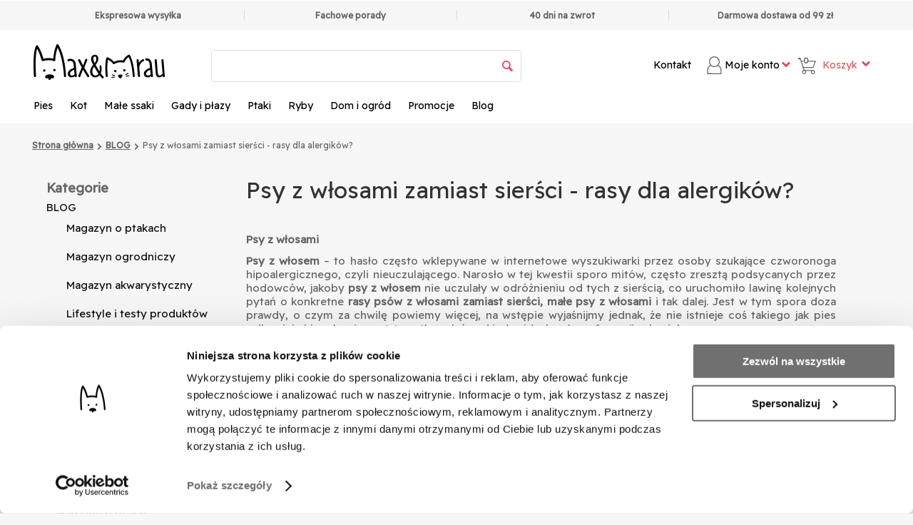

--- FILE ---
content_type: text/html; charset=utf-8
request_url: https://www.maxandmrau.pl/pl/blog/psy-z-wlosami-zamiast-siersci-rasy-dla-alergikow-1513348375
body_size: 45476
content:
<!DOCTYPE html>
<html 
 lang="pl" dir="ltr">
<head>
<title>Psy z włosami zamiast sierści - rasy dla alergików?</title>

<base href="https://www.maxandmrau.pl/" />

<meta http-equiv="Content-Type" content="text/html; charset=utf-8" data-ca-mode="" data-et-ver="2.9"/>

<meta name="viewport" content="width=device-width, initial-scale=1.0, maximum-scale=5" />

<meta name="description" content="Psy z włosamiPsy z włosem – to hasło często wklepywane w internetowe wyszukiwarki przez osoby szukające czworonoga hipoalergicznego czyli nieuczulającego Narosło w tej kwestii sporo mitów często zresztą podsycanych przez hodowców jakoby psy z włosem nie uczulały w odróżnieniu od tych z" />

<meta name="keywords" content="" />

    <link rel="canonical" href="https://www.maxandmrau.pl/pl/blog/psy-z-wlosami-zamiast-siersci-rasy-dla-alergikow-1513348375" />




<!-- BEGIN DevmanExtensions - DataLayer script -->
<script type="0cc0186e15c1e28fd026c354-text/javascript" data-no-defer>
var dataLayer = [];var EeProductsClick = [];var EePromotionsClick = [];dataLayer.push({'current_view':'blog'});dataLayer.push({'current_list':'blog: Psy z włosami zamiast sierści - rasy dla alergików?'});dataLayer.push({'current_currency':'PLN'});dataLayer.push({'userId':'0'});dataLayer.push({'cart_products':null});dataLayer.push({'string_searched':''});dataLayer.push({'store_name':'MAXANDMRAU.PL'});dataLayer.push({'event': 'GDPRMarketingAccepted', 'gdpr_marketing_status': 'accepted'});dataLayer.push({'event': 'GDPRStatisticsAccepted', 'gdpr_statistics_status': 'accepted'});dataLayer.push({'event':'googleDynamicRemarketing', 'googleDynamicRemarketing':{"ecomm_pageid":"1365","ecomm_pagetype":"blog","ecomm_category":"Strona g\u0142\u00f3wna\/BLOG\/Psy z w\u0142osami zamiast sier\u015bci - rasy dla alergik\u00f3w?"}});
</script>
<!-- END DevmanExtensions - DataLayer script -->

<!-- BEGIN DevmanExtensions - GTM script -->
<script type="0cc0186e15c1e28fd026c354-text/javascript" data-no-defer>
(function(w,d,s,l,i){w[l]=w[l]||[];w[l].push({'gtm.start':new Date().getTime(),event:'gtm.js'});var f=d.getElementsByTagName(s)[0],j=d.createElement(s),dl=l!='dataLayer'?'&l='+l:'';j.async=true;j.src='https://www.googletagmanager.com/gtm.js?id='+i+dl;f.parentNode.insertBefore(j,f);})(window,document,'script','dataLayer','GTM-587DDC6D');
</script>
<!-- END DevmanExtensions - GTM script -->
<style>
    
    @font-face {
        font-family: glyphs;
        src: url(https://maxandmrau.sk/design/themes/energot/media/fonts/glyphs.eot);
        src: url(https://maxandmrau.sk/design/themes/energot/media/fonts/glyphs.eot#iefix) format('embedded-opentype'), url(https://maxandmrau.sk/design/themes/energot/media/fonts/glyphs.woff) format('woff'), url(https://maxandmrau.sk/design/themes/energot/media/fonts/glyphs.ttf) format('truetype'), url(https://maxandmrau.sk/design/themes/energot/media/fonts/glyphs.svg#glyphs) format('svg');
        font-weight: 400;
        font-style: normal;
        font-display: swap
    }

    @font-face {
        font-family: et-glyphs;
        src: url(https://maxandmrau.sk/design/themes/energot/media/fonts/et-glyphs.eot);
        src: url(https://maxandmrau.sk/design/themes/energot/media/fonts/et-glyphs.eot#iefix) format('embedded-opentype'), url(https://maxandmrau.sk/design/themes/energot/media/fonts/et-glyphs.woff) format('woff'), url(https://maxandmrau.sk/design/themes/energot/media/fonts/et-glyphs.ttf) format('truetype'), url(https://maxandmrau.sk/design/themes/energot/media/fonts/et-glyphs.svg#ef-glyphs) format('svg');
        font-weight: 400;
        font-style: normal;
        font-display: swap
    }

    @-ms-viewport {
        width: device-width
    }

    .et-atc.ty-btn i.et-icon-cart:before {
        display: block;
        text-indent: -9999px;
        width: 20px;
        height: 20px;
        background: url('https://maxandmrau.sk/design/themes/energot/media/images/ikony_fera_250_cart.svg') no-repeat;
        background-size: 20px 20px;
        content: '';
        filter: grayscale(100%) brightness(150%);
        -webkit-filter: grayscale(100%) brightness(150%);
        -moz-filter: grayscale(100%) brightness(150%)
    }

    @media (max-width: 1006px) {
        .top-my-account .ty-dropdown-box__content {
            position: relative;
            display: none;
            left: auto;
            right: auto;
            top: auto;
            min-width: inherit
        }

        .tygh-content > div, .tygh-header > div, .tygh-top-panel > div {
            padding: 0 10px
        }

        .top-cart-content .ty-dropdown-box {
            text-align: center;
            margin-top: 10px
        }

        .top-cart-content .ty-dropdown-box .ty-dropdown-box__content {
            min-width: inherit;
            position: relative
        }

        .notification-container {
            top: 0;
            right: 0;
            min-width: 100%;
            width: 100%
        }

        .ty-login-popup {
            min-width: inherit;
            max-width: 100%
        }

        .ty-login-popup .ty-login__remember-me-label input {
            margin-right: 4px !important
        }

        .checkbox, input[type=checkbox] {
            margin: -4px 6px 0 0;
            vertical-align: inherit
        }

        .ty-helper-container {
            background-image: none
        }

        .container {
            width: auto
        }

        .row {
            margin-left: 0
        }

        [class*=span] {
            float: none;
            display: block;
            width: 100%;
            margin-left: 0;
            -webkit-box-sizing: border-box;
            -moz-box-sizing: border-box;
            box-sizing: border-box
        }

        [class*=span] > .ty-float-left, [class*=span] > .ty-float-right {
            float: none;
            text-align: center
        }

        .top-my-account .ty-dropdown-box__title {
            width: 100%
        }

        .top-my-account .ty-dropdown-box__content {
            left: 0
        }

        .vs-toggle-body {
            display: none;
            margin-bottom: 10px
        }

        .top-links-grid:after, .top-links-grid:before {
            display: table;
            content: "";
            line-height: 0
        }

        .top-links-grid:after {
            clear: both
        }

        [class*=span].top-links-grid {
            float: left;
            width: auto
        }

        i {
            -webkit-transform: translateZ(0)
        }

        [class*=span].top-links-grid {
            width: 100%
        }

        .et-top {
            min-height: 39px
        }

        .et-top .row {
            width: 100%
        }

        .et-top [class*=span] {
            float: left;
            width: auto
        }

        .et-top [class*=span].et-top-menu {
            position: absolute;
            z-index: 130
        }

        .et-top [class*=span].et-top-menu {
            z-index: 140
        }

        .et-top.top-links-grid {
            min-height: inherit;
            margin: 10px 0
        }

        .et-top.top-links-grid [class*=span] {
            float: left;
            width: auto
        }

        .et-top.top-links-grid [class*=span].et-top-menu {
            position: relative;
            width: 100%
        }

        .et-cart-account {
            float: right;
            width: 20%;
            padding: 5px 0 15px
        }

        .et-cart-account .et-cart-right, .et-cart-account .et-my-account-right {
            display: none
        }

        .et-cart-account .et-cart, .et-cart-account .top-my-account {
            float: right;
            width: auto;
            box-sizing: border-box;
            -moz-box-sizing: border-box;
            -webkit-box-sizing: border-box;
            margin: 0
        }

        .et-cart-account .et-cart:after, .et-cart-account .et-cart:before, .et-cart-account .top-my-account:after, .et-cart-account .top-my-account:before {
            display: table;
            content: "";
            line-height: 0
        }

        .et-cart-account .et-cart:after, .et-cart-account .top-my-account:after {
            clear: both
        }

        .et-cart-account .top-my-account {
            padding-right: 0;
            margin-right: 20px;
            border: none
        }

        .et-cart-account .top-my-account .ty-account-info__title i {
            margin-right: 0;
            font-size: 34px
        }

        .et-cart-account .top-my-account .ty-dropdown-box__content {
            top: auto;
            left: 10px;
            right: 10px;
            margin-top: 35px
        }

        .et-cart-account .et-cart .ty-dropdown-box__title i {
            margin: 0
        }

        .et-cart-account .et-cart .ty-dropdown-box {
            margin: 0
        }

        .et-cart-account .et-cart .ty-dropdown-box__content {
            left: 0;
            right: 0
        }

        .top-cart-content {
            margin: 0
        }

        .top-cart-content .ty-dropdown-box__title {
            padding: 5px 10px
        }

        .top-cart-content .ty-dropdown-box__title .minicart-title {
            display: none
        }

        .top-cart-content .ty-dropdown-box__title .et-icon-cart {
            position: relative;
            top: auto;
            left: auto;
            right: auto;
            margin: 0
        }

        .top-cart-content .ty-dropdown-box .ty-dropdown-box__content {
            position: absolute;
            left: 0;
            right: 0
        }

        .tygh-header {
            border: none
        }

        .et-content {
            padding-left: 0;
            padding-right: 0
        }

        .et-content > .row {
            margin-left: 0;
            margin-right: 0
        }

        .et-content > .row [class*=span]:first-child, .et-content > .row [class*=span]:last-child {
            padding-left: 0;
            padding-right: 0
        }

        .vs-multi-scroller .vs-multi-scroller-title {
            padding-left: 0
        }

        .top-my-account {
            display: block;
            width: auto;
            position: static
        }

        .top-my-account .ty-dropdown-box__title {
            width: auto;
            float: right
        }

        .top-my-account .ty-dropdown-box__title a {
            line-height: 19px
        }

        .top-my-account .ty-dropdown-box__content {
            position: absolute;
            top: 39px;
            right: 0;
            left: 0
        }

        .top-block-grid {
            padding: 5px 0 15px
        }

        .top-block-grid:after, .top-block-grid:before {
            display: table;
            content: "";
            line-height: 0
        }

        .top-block-grid:after {
            clear: both
        }

        .top-block-grid .et-cart .ty-dropdown-box {
            text-align: right;
            position: static
        }

        .top-block-grid .et-cart .ty-dropdown-box .ty-dropdown-box__content {
            left: 10px;
            right: 10px
        }

        .top-block-grid .et-cart .et-cart-content {
            display: block;
            position: absolute;
            top: 50%;
            margin-top: -4px;
            left: 0;
            right: 0;
            text-align: center;
            padding: 0
        }

        .top-block-grid .et-cart .et-cart-content span {
            display: inline-block;
            background: #666;
            color: #fff;
            font-size: 14px;
            width: 19px;
            height: 19px;
            -webkit-border-radius: 100%;
            -moz-border-radius: 100%;
            -khtml-border-radius: 100%;
            border-radius: 100%;
            float: none
        }

        .top-block-grid .et-cart .ty-dropdown-box {
            margin: 0
        }

        .top-menu-grid .ty-menu__submenu-items {
            background: #fff;
            color: #121212
        }

        .top-menu-grid .ty-menu__submenu .ty-menu__submenu-item-header .ty-menu__submenu-link {
            padding: 13px 20px
        }

        .top-menu-grid .ty-menu__items .ty-menu__submenu .ty-top-mine__submenu-col .ty-menu__item-toggle {
            color: #121212
        }

        .top-menu-grid .ty-menu__submenu-items .ty-top-mine__submenu-col {
            padding-bottom: 0
        }

        .top-menu-grid .ty-menu__submenu .ty-top-mine__submenu-col:last-child .ty-menu__submenu-item-header {
            border: none
        }

        .top-menu-grid .ty-menu__submenu-items {
            width: 100% !important;
            min-height: inherit !important;
            padding-right: 0 !important;
            position: relative;
            box-shadow: none;
            border-left: 1px solid #fff;
            border-right: 1px solid #fff
        }

        .top-menu-grid .ty-menu__submenu-items .ty-top-mine__submenu-col {
            margin-right: 0
        }

        .et-content {
            margin-left: -10px;
            margin-right: -10px;
            padding: 15px 10px;
            box-sizing: inherit
        }

        .home-slider {
            margin-bottom: 0
        }

        .vs-multi-scroller .vs-toggle-body {
            display: block
        }

        .top-menu-grid {
            position: relative
        }
    }

    .orange-label {
        background: url(https://maxandmrau.sk/design/themes/energot/media/images/addons/product_labels_extended/labels_sprite.png) rgba(0, 0, 0, 0)
    }

    @media (max-width: 768px) {
        .ty-column4:nth-child(odd) {
            padding-right: 2.25px !important;
            padding-left: 0 !important
        }

        .ty-column4:nth-child(even) {
            padding-left: 2.25px !important;
            padding-right: 0 !important
        }

        .snr-popup {
            font-size: 0
        }

        .vs-grid.vs-grid-table .scroll-image a img {
            max-height: 53vw !important
        }
    }

    @font-face {
        font-family: glyphs;
        src: url('https://maxandmrau.sk/design/themes/energot/media/fonts/glyphs.eot');
        src: url('https://maxandmrau.sk/design/themes/energot/media/fonts/glyphs.eot#iefix') format('embedded-opentype'), url('https://maxandmrau.sk/design/themes/energot/media/fonts/glyphs.woff') format('woff'), url('https://maxandmrau.sk/design/themes/energot/media/fonts/glyphs.ttf') format('truetype'), url('https://maxandmrau.sk/design/themes/energot/media/fonts/glyphs.svg#glyphs') format('svg');
        font-weight: 400;
        font-style: normal;
        font-display: swap
    }

    @font-face {
        font-family: et-glyphs;
        src: url('https://maxandmrau.sk/design/themes/energot/media/fonts/et-glyphs.eot');
        src: url('https://maxandmrau.sk/design/themes/energot/media/fonts/et-glyphs.eot#iefix') format('embedded-opentype'), url('https://maxandmrau.sk/design/themes/energot/media/fonts/et-glyphs.woff') format('woff'), url('https://maxandmrau.sk/design/themes/energot/media/fonts/et-glyphs.ttf') format('truetype'), url('https://maxandmrau.sk/design/themes/energot/media/fonts/et-glyphs.svg#ef-glyphs') format('svg');
        font-weight: 400;
        font-style: normal;
        font-display: swap
    }

    .ty-btn i {
        position: relative;
        top: 2px;
        margin-right: 5px
    }

    .ty-center-block {
        margin: 0 auto
    }

    .ty-text-links {
        margin: 0 0 6px
    }

    .ty-text-links:first-child {
        padding-top: 0
    }

    .ty-text-links .ty-level-1 {
        margin-left: 10px
    }

    .ty-text-links__item {
        position: relative;
        display: block;
        margin-right: 15px
    }

    .ty-grid-list__item {
        margin: 0 10px 35px
    }

    .ty-grid-list__item:after, .ty-grid-list__item:before {
        display: table;
        content: "";
        line-height: 0
    }

    .ty-grid-list__item:after {
        clear: both
    }

    .ty-price-num {
        font-size: 15px;
        font-weight: 700
    }

    .ty-price {
        font-size: 100%
    }

    .ty-price {
        margin: 6px 0;
        color: #e40a16
    }

    .ty-price-update {
        display: inline-block;
        font-size: 13px
    }

    .ty-thumbs-wrapper {
        position: relative
    }

    .ty-price-num {
        font-weight: 400
    }

    a.text-button {
        font-family: 'Readex Pro', sans-serif;
        text-decoration: none;
        color: #121212;
        background: 0 0;
        text-transform: uppercase;
        font-size: 13px;
        padding: 0
    }

    .vs-text-w-icon i {
        padding-right: 5px;
        margin: 0;
        top: auto
    }

    .vs-grid-table-wrapper {
        margin-bottom: 10px
    }

    .vs-grid-table-wrapper:after, .vs-grid-table-wrapper:before {
        display: table;
        content: "";
        line-height: 0
    }

    .vs-grid-table-wrapper:after {
        clear: both
    }

    .ty-column4 .vs-grid.vs-grid-table {
        min-height: 210px !important
    }

    .vs-grid.vs-grid-table {
        margin: 5px 0
    }

    .vs-grid.vs-grid-table .preview-image {
        border: none;
        position: relative
    }

    .vs-grid.vs-grid-table .scroll-image {
        padding: 0
    }

    .vs-grid.vs-grid-table .scroll-image a {
        display: block;
        padding: 0
    }

    .vs-grid.vs-grid-table .scroll-image a img {
        max-width: 100%;
        display: inline
    }

    .ty-grid-list__item {
        margin: 0
    }

    .vs-grid {
        background: #f2f2f2;
        border: 1px solid #e3dfdf
    }

    .vs-grid .scroll-image {
        background: #fff;
        max-width: 100%;
        overflow: hidden
    }

    .vs-grid .title-price-wrapper {
        max-height: 79px;
        padding: 17px 16px 18px;
        background: #ededed;
        text-align: left;
        display: block;
        overflow: hidden;
        text-overflow: ellipsis;
        box-sizing: border-box;
        -moz-box-sizing: border-box;
        -webkit-box-sizing: border-box;
        width: 100%
    }

    .vs-grid .product-title {
        font-size: 14px;
        text-decoration: none;
        color: #efbd47;
        background: 0 0
    }

    .vs-grid .prices-container {
        padding: 6px 0 0
    }

    .vs-grid .ty-price-num, .vs-grid .ty-price-update {
        font-size: 17px
    }

    .vs-grid .ty-price {
        margin: 0
    }

    .vs-simple-scroller .ty-thumbs-wrapper {
        visibility: hidden;
        position: absolute
    }

    .vs-simple-scroller a.product-title {
        text-decoration: none;
        color: #666;
        background: 0 0;
        text-align: center;
        display: inline-block;
        overflow: hidden;
        text-overflow: ellipsis;
        white-space: nowrap;
        width: 100%
    }

    .vs-simple-scroller .prices-container {
        text-align: center;
        min-height: 35px
    }

    .vs-simple-scroller .title-price-wrapper {
        padding: 10px 0;
        background: 0 0
    }

    .footer-menu ul {
        margin: 0
    }

    .footer-menu ul a {
        position: relative;
        color: #fff
    }

    .vs-footerbox div {
        color: #efbd47
    }

    .vs-footerbox .vs-footerbox-body {
        margin-top: 0;
        line-height: 140%
    }

    .et-atc.ty-btn i {
        padding: 2px 5px 0 0;
        vertical-align: top;
        color: #fff;
        display: inline-block
    }

    .et-grid.vs-grid .preview-image, .et-grid.vs-grid-table .preview-image {
        position: relative
    }

    .et-grid.vs-grid .title-price-wrapper, .et-grid.vs-grid-table .title-price-wrapper {
        padding: 10px 10px 5px;
        background: 0 0;
        max-height: inherit !important
    }

    .et-grid.vs-grid a.product-title, .et-grid.vs-grid-table a.product-title {
        font: 13px 'Readex Pro', sans-serif;
        font-weight: 700;
        text-align: left;
        display: inline-block;
        overflow: hidden;
        text-overflow: ellipsis;
        width: 100%;
        height: 55px
    }

    .et-grid.vs-grid .prices-container, .et-grid.vs-grid-table .prices-container {
        font: 16px 'Readex Pro', sans-serif;
        font-weight: 700;
        text-align: left;
        min-height: 28px
    }

    .et-grid.vs-grid .ty-price-num, .et-grid.vs-grid .ty-price-update, .et-grid.vs-grid-table .ty-price-num, .et-grid.vs-grid-table .ty-price-update {
        font-size: 28px;
        font-weight: 700
    }

    .et-grid .ty-thumbs-wrapper, .vs-simple-scroller .ty-thumbs-wrapper {
        visibility: hidden;
        position: absolute
    }

    .vs-footerbox .email a {
        color: #fff
    }

    @media (max-width: 1246px) {
        .vs-grid.vs-grid-table .scroll-image a img {
            max-width: 100%;
            height: auto !important
        }

        .ty-wysiwyg-content img {
            max-width: 100% !important;
            height: auto !important
        }

        .top-my-account {
            padding-right: 5px;
            margin-right: 4px
        }
    }

    @media (max-width: 1006px) {
        .vs-footerbox .vs-footerbox-body {
            padding: 9px 5px 0;
            margin: 0
        }

        .top-my-account .ty-dropdown-box__content {
            position: relative;
            display: none;
            left: auto;
            right: auto;
            top: auto;
            min-width: inherit
        }

        .tygh-content > div, .tygh-header > div, .tygh-top-panel > div {
            padding: 0 10px
        }

        .top-cart-content .ty-dropdown-box {
            text-align: center;
            margin-top: 10px
        }

        .top-cart-content .ty-dropdown-box .ty-dropdown-box__content {
            min-width: inherit;
            position: relative
        }

        .notification-container {
            top: 0;
            right: 0;
            min-width: 100%;
            width: 100%
        }

        .ty-login-popup {
            min-width: inherit;
            max-width: 100%
        }

        .ty-login-popup .ty-login__remember-me-label input {
            margin-right: 4px !important
        }

        .checkbox, input[type=checkbox] {
            margin: -4px 6px 0 0;
            vertical-align: inherit
        }

        .ty-helper-container {
            background-image: none
        }

        .container {
            width: auto
        }

        .row {
            margin-left: 0
        }

        [class*=span] {
            float: none;
            display: block;
            width: 100%;
            margin-left: 0;
            -webkit-box-sizing: border-box;
            -moz-box-sizing: border-box;
            box-sizing: border-box
        }

        [class*=span] > .ty-float-left, [class*=span] > .ty-float-right {
            float: none;
            text-align: center
        }

        .top-my-account .ty-dropdown-box__title {
            width: 100%
        }

        .top-my-account .ty-dropdown-box__content {
            left: 0
        }

        .vs-toggle-body {
            display: none;
            margin-bottom: 10px
        }

        .top-links-grid:after, .top-links-grid:before {
            display: table;
            content: "";
            line-height: 0
        }

        .top-links-grid:after {
            clear: both
        }

        [class*=span].top-links-grid {
            float: left;
            width: auto
        }

        i {
            -webkit-transform: translateZ(0)
        }

        [class*=span].top-links-grid {
            width: 100%
        }

        .et-top {
            min-height: 39px
        }

        .et-top .row {
            width: 100%
        }

        .et-top [class*=span] {
            float: left;
            width: auto
        }

        .et-top [class*=span].et-top-menu {
            position: absolute;
            z-index: 130
        }

        .et-top [class*=span].et-top-menu {
            z-index: 140
        }

        .et-top.top-links-grid {
            min-height: inherit;
            margin: 10px 0
        }

        .et-top.top-links-grid [class*=span] {
            float: left;
            width: auto
        }

        .et-top.top-links-grid [class*=span].et-top-menu {
            position: relative;
            width: 100%
        }

        .et-cart-account {
            float: right;
            width: 20%;
            padding: 5px 0 15px
        }

        .et-cart-account .et-cart-right, .et-cart-account .et-my-account-right {
            display: none
        }

        .et-cart-account .et-cart, .et-cart-account .top-my-account {
            float: right;
            width: auto;
            box-sizing: border-box;
            -moz-box-sizing: border-box;
            -webkit-box-sizing: border-box;
            margin: 0
        }

        .et-cart-account .et-cart:after, .et-cart-account .et-cart:before, .et-cart-account .top-my-account:after, .et-cart-account .top-my-account:before {
            display: table;
            content: "";
            line-height: 0
        }

        .et-cart-account .et-cart:after, .et-cart-account .top-my-account:after {
            clear: both
        }

        .et-cart-account .top-my-account {
            padding-right: 0;
            margin-right: 20px;
            border: none
        }

        .et-cart-account .top-my-account .ty-account-info__title i {
            margin-right: 0;
            font-size: 34px
        }

        .et-cart-account .top-my-account .ty-dropdown-box__content {
            top: auto;
            left: 10px;
            right: 10px;
            margin-top: 35px
        }

        .et-cart-account .et-cart .ty-dropdown-box__title i {
            margin: 0
        }

        .et-cart-account .et-cart .ty-dropdown-box {
            margin: 0
        }

        .et-cart-account .et-cart .ty-dropdown-box__content {
            left: 0;
            right: 0
        }

        .top-cart-content {
            margin: 0
        }

        .top-cart-content .ty-dropdown-box__title {
            padding: 5px 10px
        }

        .top-cart-content .ty-dropdown-box__title .minicart-title {
            display: none
        }

        .top-cart-content .ty-dropdown-box__title .et-icon-cart {
            position: relative;
            top: auto;
            left: auto;
            right: auto;
            margin: 0
        }

        .top-cart-content .ty-dropdown-box .ty-dropdown-box__content {
            position: absolute;
            left: 0;
            right: 0
        }

        .tygh-header {
            border: none
        }

        .et-content {
            padding-left: 0;
            padding-right: 0
        }

        .et-content > .row {
            margin-left: 0;
            margin-right: 0
        }

        .et-content > .row [class*=span]:first-child, .et-content > .row [class*=span]:last-child {
            padding-left: 0;
            padding-right: 0
        }

        .vs-multi-scroller .vs-multi-scroller-title {
            padding-left: 0
        }

        .top-my-account {
            display: block;
            width: auto;
            position: static
        }

        .top-my-account .ty-dropdown-box__title {
            width: auto;
            float: right
        }

        .top-my-account .ty-dropdown-box__title a {
            line-height: 19px
        }

        .top-my-account .ty-dropdown-box__content {
            position: absolute;
            top: 39px;
            right: 0;
            left: 0
        }

        .top-block-grid {
            padding: 5px 0 15px
        }

        .top-block-grid:after, .top-block-grid:before {
            display: table;
            content: "";
            line-height: 0
        }

        .top-block-grid:after {
            clear: both
        }

        .top-block-grid .et-cart .ty-dropdown-box {
            text-align: right;
            position: static
        }

        .top-block-grid .et-cart .ty-dropdown-box .ty-dropdown-box__content {
            left: 10px;
            right: 10px
        }

        .top-block-grid .et-cart .et-cart-content {
            display: block;
            position: absolute;
            top: 50%;
            margin-top: -4px;
            left: 0;
            right: 0;
            text-align: center;
            padding: 0
        }

        .top-block-grid .et-cart .et-cart-content span {
            display: inline-block;
            background: #666;
            color: #fff;
            font-size: 14px;
            width: 19px;
            height: 19px;
            -webkit-border-radius: 100%;
            -moz-border-radius: 100%;
            -khtml-border-radius: 100%;
            border-radius: 100%;
            float: none
        }

        .top-block-grid .et-cart .ty-dropdown-box {
            margin: 0
        }

        .top-menu-grid .ty-menu__submenu-items {
            background: #fff;
            color: #121212
        }

        .top-menu-grid .ty-menu__submenu .ty-menu__submenu-item-header .ty-menu__submenu-link {
            padding: 13px 20px
        }

        .top-menu-grid .ty-menu__items .ty-menu__submenu .ty-top-mine__submenu-col .ty-menu__item-toggle {
            color: #121212
        }

        .top-menu-grid .ty-menu__submenu-items .ty-top-mine__submenu-col {
            padding-bottom: 0
        }

        .top-menu-grid .ty-menu__submenu .ty-top-mine__submenu-col:last-child .ty-menu__submenu-item-header {
            border: none
        }

        .top-menu-grid .ty-menu__submenu-items {
            width: 100% !important;
            min-height: inherit !important;
            padding-right: 0 !important;
            position: relative;
            box-shadow: none;
            border-left: 1px solid #fff;
            border-right: 1px solid #fff
        }

        .top-menu-grid .ty-menu__submenu-items .ty-top-mine__submenu-col {
            margin-right: 0
        }

        .et-content {
            margin-left: -10px;
            margin-right: -10px;
            padding: 15px 10px;
            box-sizing: inherit
        }

        .home-slider {
            margin-bottom: 0
        }

        .vs-multi-scroller .vs-toggle-body {
            display: block
        }
    }

    .ty-column4 {
        display: block;
        float: left;
        width: 25%;
        padding-left: 5.25px;
        padding-right: 5.25px;
        box-sizing: border-box;
        -moz-box-sizing: border-box;
        -webkit-box-sizing: border-box
    }

    .product_label {
        position: absolute;
        height: 30px;
        text-transform: uppercase;
        text-align: center;
        color: #fff;
        font-family: readex_promedium, sans-serif;
        line-height: 30px;
        width: 100%;
        top: 5px;
        left: 0;
        font-weight: 700;
        font-size: 13px;
        z-index: 110
    }

    .orange-label {
        background: url(https://maxandmrau.sk/design/themes/energot/media/images/addons/product_labels_extended/labels_sprite.png) rgba(0, 0, 0, 0)
    }

    .orange-label {
        background-position: 0 -35px
    }

    .ty-grid-list__item {
        position: relative
    }

    @media screen and (max-width: 480px) {
        .ty-column4 {
            width: 100%
        }
    }

    .vs-grid .product-title {
        color: #666
    }

    @media (max-width: 1245px) and (max-width: 1006px) {
        #id-2lm-elasticsearch-form {
            margin-left: 0
        }
    }

    .et-atc.ty-btn i.et-icon-cart:before {
        display: block;
        text-indent: -9999px;
        width: 20px;
        height: 20px;
        background: url(https://maxandmrau.sk/design/themes/energot/media/images/ikony_fera_250_cart.svg) no-repeat;
        background-size: 20px 20px;
        content: '';
        filter: grayscale(100%) brightness(150%);
        -webkit-filter: grayscale(100%) brightness(150%);
        -moz-filter: grayscale(100%) brightness(150%)
    }

    .tygh-footer .ty-text-links .ty-text-links__item {
        margin-left: 0
    }

    .tygh-footer .ty-text-links .ty-text-links__item:last-child {
        margin-bottom: 15px
    }

    .vs-footerbox div.email a {
        color: #666
    }

    .grid-list .ty-column4 .title-price-wrapper {
        background: #fff
    }

    .grid-list .ty-column4 .title-price-wrapper .ty-price span {
        font-size: 22px
    }

    .grid-list .ty-column4 form .title-price-wrapper .product-title {
        height: 65px;
        overflow: hidden;
        white-space: normal
    }

    .grid-list .ty-column4 .product-description .et-atc.ty-btn i {
        padding: 0 5px 0 0
    }

    .et-grid.vs-grid a.product-title, .et-grid.vs-grid-table a.product-title {
        height: 65px
    }

    .vs-grid.vs-grid-table.et-grid {
        overflow: hidden
    }

    .et-grid .preview-image .ty-thumbs-wrapper {
        position: relative;
        visibility: visible
    }

    .grid-list {
        background: 0 0 !important
    }

    .grid-list .ty-grid-list__item {
        background: 0 0 !important
    }

    .grid-list .ty-grid-list__item .vs-grid {
        background: #fff !important
    }

    .et-grid.vs-grid .ty-price-num, .et-grid.vs-grid .ty-price-update, .et-grid.vs-grid-table .ty-price-num, .et-grid.vs-grid-table .ty-price-update {
        font-size: 18px
    }

    .ty-price {
        color: #000
    }

    .grid-list .prices-container {
        margin-left: 0
    }

    .vs-footer-grid .vs-footerbox div.email a {
        color: #333
    }

    .grid-list .ty-grid-list__item .vs-grid {
        background: #fff !important;
        border-radius: 7px
    }

    .footer-menu ul a {
        color: #333
    }

    @media (max-width: 480px) {
        .grid-list .ty-column4 {
            width: 50%
        }
    }

    @media (max-width: 768px) {
        .ty-column4:nth-child(odd) {
            padding-right: 2.25px !important;
            padding-left: 0 !important
        }

        .ty-column4:nth-child(even) {
            padding-left: 2.25px !important;
            padding-right: 0 !important
        }

        .vs-grid.vs-grid-table .scroll-image a img {
            max-height: 53vw !important
        }
    }

    @media (max-width: 1006px) {
        .top-my-account .ty-dropdown-box__content {
            position: relative;
            display: none;
            left: auto;
            right: auto;
            top: auto;
            min-width: inherit
        }

        .tygh-content > div, .tygh-header > div, .tygh-top-panel > div {
            padding: 0 10px
        }

        .top-cart-content .ty-dropdown-box {
            text-align: center;
            margin-top: 10px
        }

        .top-cart-content .ty-dropdown-box .ty-dropdown-box__content {
            min-width: inherit;
            position: relative
        }

        .notification-container {
            top: 0;
            right: 0;
            min-width: 100%;
            width: 100%
        }

        .ty-login-popup {
            min-width: inherit;
            max-width: 100%
        }

        .ty-login-popup .ty-login__remember-me-label input {
            margin-right: 4px !important
        }

        .checkbox, input[type=checkbox] {
            margin: -4px 6px 0 0;
            vertical-align: inherit
        }

        .ty-helper-container {
            background-image: none
        }

        .container {
            width: auto
        }

        .row {
            margin-left: 0
        }

        [class*=span] {
            float: none;
            display: block;
            width: 100%;
            margin-left: 0;
            -webkit-box-sizing: border-box;
            -moz-box-sizing: border-box;
            box-sizing: border-box
        }

        [class*=span] > .ty-float-left, [class*=span] > .ty-float-right {
            float: none;
            text-align: center
        }

        .top-my-account .ty-dropdown-box__title {
            width: 100%
        }

        .top-my-account .ty-dropdown-box__content {
            left: 0
        }

        .top-links-grid:after, .top-links-grid:before {
            display: table;
            content: "";
            line-height: 0
        }

        .top-links-grid:after {
            clear: both
        }

        [class*=span].top-links-grid {
            float: left;
            width: auto
        }

        i {
            -webkit-transform: translateZ(0)
        }

        [class*=span].top-links-grid {
            width: 100%
        }

        .et-top {
            min-height: 39px
        }

        .et-top .row {
            width: 100%
        }

        .et-top [class*=span] {
            float: left;
            width: auto
        }

        .et-top [class*=span].et-top-menu {
            position: absolute;
            z-index: 130
        }

        .et-top [class*=span].et-top-menu {
            z-index: 140
        }

        .et-top.top-links-grid {
            min-height: inherit;
            margin: 10px 0
        }

        .et-top.top-links-grid [class*=span] {
            float: left;
            width: auto
        }

        .et-top.top-links-grid [class*=span].et-top-menu {
            position: relative;
            width: 100%
        }

        .et-cart-account {
            float: right;
            width: 20%;
            padding: 5px 0 15px
        }

        .et-cart-account .et-cart-right, .et-cart-account .et-my-account-right {
            display: none
        }

        .et-cart-account .et-cart, .et-cart-account .top-my-account {
            float: right;
            width: auto;
            box-sizing: border-box;
            -moz-box-sizing: border-box;
            -webkit-box-sizing: border-box;
            margin: 0
        }

        .et-cart-account .et-cart:after, .et-cart-account .et-cart:before, .et-cart-account .top-my-account:after, .et-cart-account .top-my-account:before {
            display: table;
            content: "";
            line-height: 0
        }

        .et-cart-account .et-cart:after, .et-cart-account .top-my-account:after {
            clear: both
        }

        .et-cart-account .top-my-account {
            padding-right: 0;
            margin-right: 20px;
            border: none
        }

        .et-cart-account .top-my-account .ty-account-info__title i {
            margin-right: 0;
            font-size: 34px
        }

        .et-cart-account .top-my-account .ty-dropdown-box__content {
            top: auto;
            left: 10px;
            right: 10px;
            margin-top: 35px
        }

        .et-cart-account .et-cart .ty-dropdown-box__title i {
            margin: 0
        }

        .et-cart-account .et-cart .ty-dropdown-box {
            margin: 0
        }

        .et-cart-account .et-cart .ty-dropdown-box__content {
            left: 0;
            right: 0
        }

        .top-cart-content {
            margin: 0
        }

        .top-cart-content .ty-dropdown-box__title {
            padding: 5px 10px
        }

        .top-cart-content .ty-dropdown-box__title .minicart-title {
            display: none
        }

        .top-cart-content .ty-dropdown-box__title .et-icon-cart {
            position: relative;
            top: auto;
            left: auto;
            right: auto;
            margin: 0
        }

        .top-cart-content .ty-dropdown-box .ty-dropdown-box__content {
            position: absolute;
            left: 0;
            right: 0
        }

        .tygh-header {
            border: none
        }

        .et-content {
            padding-left: 0;
            padding-right: 0
        }

        .et-content > .row {
            margin-left: 0;
            margin-right: 0
        }

        .et-content > .row [class*=span]:first-child, .et-content > .row [class*=span]:last-child {
            padding-left: 0;
            padding-right: 0
        }

        .vs-multi-scroller .vs-multi-scroller-title {
            padding-left: 0
        }

        .top-my-account {
            display: block;
            width: auto;
            position: static
        }

        .top-my-account .ty-dropdown-box__title {
            width: auto;
            float: right
        }

        .top-my-account .ty-dropdown-box__title a {
            line-height: 19px
        }

        .top-my-account .ty-dropdown-box__content {
            position: absolute;
            top: 39px;
            right: 0;
            left: 0
        }

        .top-block-grid {
            padding: 5px 0 15px
        }

        .top-block-grid:after, .top-block-grid:before {
            display: table;
            content: "";
            line-height: 0
        }

        .top-block-grid:after {
            clear: both
        }

        .top-block-grid .et-cart .ty-dropdown-box {
            text-align: right;
            position: static
        }

        .top-block-grid .et-cart .ty-dropdown-box .ty-dropdown-box__content {
            left: 10px;
            right: 10px
        }

        .top-block-grid .et-cart .et-cart-content {
            display: block;
            position: absolute;
            top: 50%;
            margin-top: -4px;
            left: 0;
            right: 0;
            text-align: center;
            padding: 0
        }

        .top-block-grid .et-cart .et-cart-content span {
            display: inline-block;
            background: #666;
            color: #fff;
            font-size: 14px;
            width: 19px;
            height: 19px;
            -webkit-border-radius: 100%;
            -moz-border-radius: 100%;
            -khtml-border-radius: 100%;
            border-radius: 100%;
            float: none
        }

        .top-block-grid .et-cart .ty-dropdown-box {
            margin: 0
        }

        .top-menu-grid .ty-menu__submenu-items {
            background: #fff;
            color: #121212
        }

        .top-menu-grid .ty-menu__submenu .ty-menu__submenu-item-header .ty-menu__submenu-link {
            padding: 13px 20px
        }

        .top-menu-grid .ty-menu__items .ty-menu__submenu .ty-top-mine__submenu-col .ty-menu__item-toggle {
            color: #121212
        }

        .top-menu-grid .ty-menu__submenu-items .ty-top-mine__submenu-col {
            padding-bottom: 0
        }

        .top-menu-grid .ty-menu__submenu .ty-top-mine__submenu-col:last-child .ty-menu__submenu-item-header {
            border: none
        }

        .top-menu-grid .ty-menu__submenu-items {
            width: 100% !important;
            min-height: inherit !important;
            padding-right: 0 !important;
            position: relative;
            box-shadow: none;
            border-left: 1px solid #fff;
            border-right: 1px solid #fff
        }

        .top-menu-grid .ty-menu__submenu-items .ty-top-mine__submenu-col {
            margin-right: 0
        }

        .et-content {
            margin-left: -10px;
            margin-right: -10px;
            padding: 15px 10px;
            box-sizing: inherit
        }

        .home-slider {
            margin-bottom: 0
        }
    }

    .ty-ajax-loading-box {
        position: fixed;
        top: 50%;
        right: 50%;
        left: 50%;
        z-index: 100001;
        display: none;
        overflow: visible;
        margin-top: -26px;
        margin-left: -26px;
        padding: 0;
        min-height: 52px;
        width: 52px;
        background: url(https://maxandmrau.sk/design/themes/energot/media/images/icons/ajax_loader.gif) 10px 10px no-repeat #0d0d0d;
        opacity: .8;
        -webkit-border-radius: 5px;
        -moz-border-radius: 5px;
        border-radius: 5px
    }

    @media (min-width: 1007px) {
        ::-webkit-scrollbar {
            width: 12px
        }

        #green-flat-btn {
            display: none
        }
    }

    @media (max-width: 1006px) {
        .vs-footerbox .vs-footerbox-title span {
            font-size: 15px
        }

        .top-my-account .ty-dropdown-box__content {
            position: relative;
            display: none;
            left: auto;
            right: auto;
            top: auto;
            min-width: inherit
        }

        .tygh-content > div, .tygh-header > div, .tygh-top-panel > div {
            padding: 0 10px
        }

        .top-cart-content .ty-dropdown-box {
            text-align: center;
            margin-top: 10px
        }

        .top-cart-content .ty-dropdown-box .ty-dropdown-box__content {
            min-width: inherit;
            position: relative
        }

        .notification-container {
            top: 0;
            right: 0;
            min-width: 100%;
            width: 100%
        }

        .ty-login-popup {
            min-width: inherit;
            max-width: 100%
        }

        .ty-login-popup .ty-login__remember-me-label input {
            margin-right: 4px !important
        }

        .checkbox, input[type=checkbox] {
            margin: -4px 6px 0 0;
            vertical-align: inherit
        }

        .ty-helper-container {
            background-image: none
        }

        .container {
            width: auto
        }

        .row {
            margin-left: 0
        }

        [class*=span] {
            float: none;
            display: block;
            width: 100%;
            margin-left: 0;
            -webkit-box-sizing: border-box;
            -moz-box-sizing: border-box;
            box-sizing: border-box
        }

        [class*=span] > .ty-float-left, [class*=span] > .ty-float-right {
            float: none;
            text-align: center
        }

        .top-my-account .ty-dropdown-box__title {
            width: 100%
        }

        .top-my-account .ty-dropdown-box__content {
            left: 0
        }

        .top-links-grid:after, .top-links-grid:before {
            display: table;
            content: "";
            line-height: 0
        }

        .top-links-grid:after {
            clear: both
        }

        [class*=span].top-links-grid {
            float: left;
            width: auto
        }

        i {
            -webkit-transform: translateZ(0)
        }

        [class*=span].top-links-grid {
            width: 100%
        }

        .et-top {
            min-height: 39px
        }

        .et-top .row {
            width: 100%
        }

        .et-top [class*=span] {
            float: left;
            width: auto
        }

        .et-top [class*=span].et-top-menu {
            position: absolute;
            z-index: 130
        }

        .et-top [class*=span].et-top-menu {
            z-index: 140
        }

        .et-top.top-links-grid {
            min-height: inherit;
            margin: 10px 0
        }

        .et-top.top-links-grid [class*=span] {
            float: left;
            width: auto
        }

        .et-top.top-links-grid [class*=span].et-top-menu {
            position: relative;
            width: 100%
        }

        .et-cart-account {
            float: right;
            width: 20%;
            padding: 5px 0 15px
        }

        .et-cart-account .et-cart-right, .et-cart-account .et-my-account-right {
            display: none
        }

        .et-cart-account .et-cart, .et-cart-account .top-my-account {
            float: right;
            width: auto;
            box-sizing: border-box;
            -moz-box-sizing: border-box;
            -webkit-box-sizing: border-box;
            margin: 0
        }

        .et-cart-account .et-cart:after, .et-cart-account .et-cart:before, .et-cart-account .top-my-account:after, .et-cart-account .top-my-account:before {
            display: table;
            content: "";
            line-height: 0
        }

        .et-cart-account .et-cart:after, .et-cart-account .top-my-account:after {
            clear: both
        }

        .et-cart-account .top-my-account {
            padding-right: 0;
            margin-right: 20px;
            border: none
        }

        .et-cart-account .top-my-account .ty-account-info__title i {
            margin-right: 0;
            font-size: 34px
        }

        .et-cart-account .top-my-account .ty-dropdown-box__content {
            top: auto;
            left: 10px;
            right: 10px;
            margin-top: 35px
        }

        .et-cart-account .et-cart .ty-dropdown-box__title i {
            margin: 0
        }

        .et-cart-account .et-cart .ty-dropdown-box {
            margin: 0
        }

        .et-cart-account .et-cart .ty-dropdown-box__content {
            left: 0;
            right: 0
        }

        .top-cart-content {
            margin: 0
        }

        .top-cart-content .ty-dropdown-box__title {
            padding: 5px 10px
        }

        .top-cart-content .ty-dropdown-box__title .minicart-title {
            display: none
        }

        .top-cart-content .ty-dropdown-box__title .et-icon-cart {
            position: relative;
            top: auto;
            left: auto;
            right: auto;
            margin: 0
        }

        .top-cart-content .ty-dropdown-box .ty-dropdown-box__content {
            position: absolute;
            left: 0;
            right: 0
        }

        .tygh-header {
            border: none
        }

        .et-content {
            padding-left: 0;
            padding-right: 0
        }

        .et-content > .row {
            margin-left: 0;
            margin-right: 0
        }

        .et-content > .row [class*=span]:first-child, .et-content > .row [class*=span]:last-child {
            padding-left: 0;
            padding-right: 0
        }

        .vs-multi-scroller .vs-multi-scroller-title {
            padding-left: 0
        }

        .top-my-account {
            display: block;
            width: auto;
            position: static
        }

        .top-my-account .ty-dropdown-box__title {
            width: auto;
            float: right
        }

        .top-my-account .ty-dropdown-box__title a {
            line-height: 19px
        }

        .top-my-account .ty-dropdown-box__content {
            position: absolute;
            top: 39px;
            right: 0;
            left: 0
        }

        .top-block-grid {
            padding: 5px 0 15px
        }

        .top-block-grid:after, .top-block-grid:before {
            display: table;
            content: "";
            line-height: 0
        }

        .top-block-grid:after {
            clear: both
        }

        .top-block-grid .et-cart .ty-dropdown-box {
            text-align: right;
            position: static
        }

        .top-block-grid .et-cart .ty-dropdown-box .ty-dropdown-box__content {
            left: 10px;
            right: 10px
        }

        .top-block-grid .et-cart .et-cart-content {
            display: block;
            position: absolute;
            top: 50%;
            margin-top: -4px;
            left: 0;
            right: 0;
            text-align: center;
            padding: 0
        }

        .top-block-grid .et-cart .et-cart-content span {
            display: inline-block;
            background: #666;
            color: #fff;
            font-size: 14px;
            width: 19px;
            height: 19px;
            -webkit-border-radius: 100%;
            -moz-border-radius: 100%;
            -khtml-border-radius: 100%;
            border-radius: 100%;
            float: none
        }

        .top-block-grid .et-cart .ty-dropdown-box {
            margin: 0
        }

        .top-menu-grid .ty-menu__submenu-items {
            background: #fff;
            color: #121212
        }

        .top-menu-grid .ty-menu__submenu .ty-menu__submenu-item-header .ty-menu__submenu-link {
            padding: 13px 20px
        }

        .top-menu-grid .ty-menu__items .ty-menu__submenu .ty-top-mine__submenu-col .ty-menu__item-toggle {
            color: #121212
        }

        .top-menu-grid .ty-menu__submenu-items .ty-top-mine__submenu-col {
            padding-bottom: 0
        }

        .top-menu-grid .ty-menu__submenu .ty-top-mine__submenu-col:last-child .ty-menu__submenu-item-header {
            border: none
        }

        .top-menu-grid .ty-menu__submenu-items {
            width: 100% !important;
            min-height: inherit !important;
            padding-right: 0 !important;
            position: relative;
            box-shadow: none;
            border-left: 1px solid #fff;
            border-right: 1px solid #fff
        }

        .top-menu-grid .ty-menu__submenu-items .ty-top-mine__submenu-col {
            margin-right: 0
        }

        .et-content {
            margin-left: -10px;
            margin-right: -10px;
            padding: 15px 10px;
            box-sizing: inherit
        }

        .home-slider {
            margin-bottom: 0
        }

        .top-menu-grid {
            position: relative
        }
    }

    @media (max-width: 768px) {
        .top-cart-content {
            margin: 0
        }

        #id-2lm-elasticsearch {
            width: 100% !important
        }
    }

    @media (max-width: 1006px) {
        .top-block-grid {
            width: 80%;
            margin-left: 10%;
            display: block !important
        }

        .brands-with-image {
            width: 100%;
            margin-left: auto;
            margin-right: auto
        }
    }

    @media (max-width: 480px) {
        .top-block-grid.et-cart-account {
            width: 30%
        }

        .brands-with-image {
            width: 100% !important;
            display: inline-block
        }

        .brands-with-image .ty-pict {
            height: auto
        }

        .brands-with-image .owl-carousel {
            width: 100%;
            display: block !important;
            margin-left: auto;
            margin-right: auto
        }

        .brands-with-image {
            min-height: unset !important
        }

        #menu-txt {
            display: none !important
        }
    }

    #tygh_main_container .top-block-grid .ty-account-info__buttons .vs-social-login .vs-login-google {
        background-color: transparent;
        color: #e35c5c;
        -webkit-box-shadow: inset 0 0 0 1px #194e86;
        -moz-box-shadow: inset 0 0 0 1px #194e86;
        box-shadow: inset 0 0 0 1px #194e86;
        background-image: url(https://maxandmrau.sk/design/themes/energot/media/images/addons/social/googlesrodek48x48_color.png);
        background-size: 33px;
        background-repeat: no-repeat;
        background-position: 0 1px
    }

    @media (max-width: 1245px) {
        .ty-wysiwyg-content #main-logo .logo-claim {
            padding-left: 68px
        }

        #id-2lm-elasticsearch-form {
            margin-left: 20px
        }
    }

    @media (max-width: 1006px) {
        .ty-wysiwyg-content #main-logo {
            margin-left: 0 !important;
            width: 100%
        }

        #tygh_main_container .top-block-grid .ty-float-right:nth-child(2) .ty-dropdown-box__content {
            margin-top: 47px !important
        }

        .ty-account-info__title i {
            padding-left: 0 !important;
            margin-right: 0
        }

        #green-flat-menu .ty-menu__menu-btn {
            display: none !important
        }

        #green-flat-menu .ty-menu__submenu-list li a {
            padding: 10px 10px 10px 40px;
            display: inline-block
        }

        #green-flat-menu .ty-menu__submenu-list li:last-child {
            margin-bottom: 10px
        }

        #green-flat-menu .ty-menu__item .ty-menu__item-toggle i {
            color: #f8d71c
        }

        #green-flat-menu .ty-menu__item .ty-menu__submenu-item-header a {
            font-weight: 400
        }

        #green-flat-menu .ty-menu__item .cm-responsive-menu-submenu {
            display: none !important
        }

        .top-menu-grid #green-flat-btn a {
            background: 0 0 !important
        }

        .top-menu-grid #green-flat-btn a i {
            color: #f8d71c
        }

        .top-menu-grid #green-flat-btn a span {
            font-size: 15px
        }

        .top-menu-grid #green-flat-btn .ty-menu__item-link {
            padding: 9px 12px
        }

        .top-menu-grid #green-flat-btn .ty-menu__item-link #graph-btn-menu-rwd {
            width: 23px;
            height: 23px;
            background-image: url(https://maxandmrau.sk/design/themes/energot/media/images/addons/menu-flat-btn.png);
            -webkit-background-size: 100%;
            background-size: 100%;
            display: inline-block;
            filter: invert(.8)
        }

        .top-menu-grid #green-flat-btn .ty-menu__item-link #graph-btn-menu-rwd:before {
            content: ""
        }

        .top-menu-grid #green-flat-btn .ty-menu__item-link #menu-txt {
            display: inline-block;
            font-size: 15px;
            margin-top: -6px;
            vertical-align: text-top;
            color: #fff
        }

        .cm-responsive-menu-submenu {
            display: none
        }

        .ty-menu__submenu-items .ty-top-mine__submenu-col {
            width: auto
        }

        #tygh_main_container .top-links-grid .top-cart-content, #tygh_main_container .top-links-grid .top-my-account {
            margin-top: 0
        }

        #tygh_main_container .top-links-grid .span4.et-top-menu {
            width: 100%;
            float: none
        }

        #tygh_main_container .top-links-grid .span4.top-block-grid {
            width: auto;
            float: none;
            padding-bottom: 0;
            padding-top: 0;
            margin-top: 0 !important;
            position: absolute;
            z-index: 1000;
            top: 0
        }

        #tygh_main_container .top-links-grid .span4.top-block-grid .ty-float-right {
            display: inline-block;
            float: right;
            clear: none;
            margin-right: 0
        }

        #tygh_main_container .top-links-grid .span4.top-block-grid.green-add-unical-id {
            right: 55px !important;
            border-right: 1px solid #dadada;
            padding-right: 20px
        }

        #tygh_main_container .top-links-grid .span4.top-block-grid .top-cart-content .green-flatten-icon img {
            margin-top: 8px;
            margin-left: -8px
        }

        #tygh_main_container .blue-menu .et-cart-right {
            margin-left: 0 !important;
            display: none !important
        }

        #tygh_main_container .blue-menu .et-cart-right .minicart-title {
            margin-right: 0;
            margin-top: 0;
            text-align: right;
            width: 90px
        }

        #tygh_main_container .blue-menu .et-cart-right img {
            margin-top: -14px !important
        }

        #tygh_main_container .blue-menu .top-cart-content .hidden-desktop {
            margin-left: 24px
        }

        #tygh_main_container .blue-menu .ty-menu__submenu-items {
            border: none
        }

        #tygh_main_container .tygh-header.blue-menu {
            float: left;
            width: 100%;
            position: absolute;
            top: 0;
            right: 0;
            width: auto
        }

        .top-block-grid .ty-dropdown-box__content {
            border-radius: 10px;
            left: auto !important;
            margin-top: 0 !important;
            width: 100%;
            max-width: 500px
        }

        .top-block-grid .ty-dropdown-box__content.clearfix {
            margin-top: 45px !important
        }

        .top-block-grid .menu-cart .ty-dropdown-box__content {
            border-top-right-radius: 0
        }

        #tygh_main_container .blue-menu .minicart-title, #tygh_main_container .blue-menu .ty-dropdown-box__title .ty-account-info__title .et-my-account-right .vs-my-account-text {
            font-size: 15px !important;
            margin-top: 1px
        }

        .green-add-unical-id .green-contact .top-my-account {
            display: none !important
        }

        .green-add-unical-id .ty-float-right:nth-child(2) {
            background: 0 0 !important;
            margin-right: 10px
        }

        .green-add-unical-id .ty-float-right:nth-child(3) {
            display: inline-block !important
        }

        #tygh_container .top-cart-content .ty-dropdown-box__title .minicart-title {
            display: inline-block;
            padding-right: 15px;
            width: auto
        }

        #tygh_container .top-cart-content .ty-dropdown-box__title img {
            margin-top: 8px !important
        }

        #tygh_container .top-cart-content .ty-dropdown-box__content {
            display: none !important
        }

        .only-visable {
            display: none !important
        }

        .top-menu-grid {
            width: 50%
        }

        .top-menu-grid #green-flat-menu {
            width: calc(200% + 20px) !important;
            background: #fff;
            position: fixed;
            left: 0;
            max-width: 100%;
            padding-right: 10px;
            overflow: scroll;
            top: 45px
        }

        .top-menu-grid .ty-menu__submenu .ty-menu__submenu-item-header .ty-menu__submenu-link {
            padding: 13px 35px
        }

        .sg-banners .span4 {
            width: 49%;
            display: inline-block
        }

        .sg-banners .span4:nth-child(even) {
            float: right
        }

        .sg-banners .span4:first-child, .sg-banners .span4:nth-child(2) {
            margin-bottom: 10px
        }
    }

    .ty-login-popup .social-login .vs-login-google {
        background-color: transparent;
        color: #666;
        -webkit-box-shadow: inset 0 0 0 1px #194e86;
        -moz-box-shadow: inset 0 0 0 1px #194e86;
        box-shadow: inset 0 0 0 1px #194e86;
        background-image: url(https://maxandmrau.sk/design/themes/energot/media/images/addons/social/googlesrodek48x48_color.png);
        background-size: 33px;
        background-repeat: no-repeat;
        background-position: 0 1px
    }

    @media (max-width: 768px) {
        .sg-banners .homepage-banners {
            display: none !important
        }

        .sg-banners .span4 {
            display: none
        }

        .ty-control-group.green-special-label label {
            font-size: 11px !important;
            padding-top: 4px !important
        }

        .ty-control-group.green-special-label input {
            height: 45px !important;
            min-height: 45px !important
        }

        #scroll-up {
            display: none !important
        }
    }

    .ty-icon-search::before {
        content: "";
        speak: none;
        -webkit-font-smoothing: antialiased;
        display: block;
        text-indent: -9999px;
        width: 15px;
        height: 15px;
        background: url(https://maxandmrau.sk/design/themes/energot/media/images/ikony_fera_250_search.svg) no-repeat;
        background-size: 15px 15px
    }

    .ty-icon-down-open::before, .ty-icon-up-open::before {
        text-indent: -9999px;
        width: 9px;
        height: 9px;
        background: url(https://maxandmrau.sk/design/themes/energot/media/images/ikony_fera_250_arrow.svg) no-repeat;
        background-size: 9px 9px;
        content: '';
        display: block
    }

    .et-icon-cart::before {
        display: inline-block;
        text-indent: -9999px;
        width: 20px;
        height: 20px;
        background: url(https://maxandmrau.sk/design/themes/energot/media/images/ikony_fera_250_cart.svg) no-repeat;
        background-size: 20px 20px;
        content: '';
        filter: grayscale(100%) brightness(150%);
        -webkit-filter: grayscale(100%) brightness(150%);
        -moz-filter: grayscale(100%) brightness(150%)
    }

    .et-top .top-cart-content.et-cart .ty-dropdown-box__title i {
        display: block;
        text-indent: -9999px;
        width: 25px;
        height: 25px;
        background: url(https://maxandmrau.sk/design/themes/energot/media/images/ikony_fera_250_cart.svg) no-repeat;
        background-size: 25px 25px;
        background: 0 0
    }

    #tygh_main_container .blue-menu .ty-dropdown-box__title .ty-account-info__title i.ty-icon-user {
        display: block;
        text-indent: -9999px;
        width: 25px;
        height: 25px;
        background: url(https://maxandmrau.sk/design/themes/energot/media/images/ikony_fera_250_user.svg) no-repeat;
        background-size: 25px 25px;
        margin-top: -12px;
        filter: invert(1);
        opacity: .6
    }

    .et-icon-scroll-up::before {
        width: 40px;
        height: 40px;
        background: url(https://maxandmrau.sk/design/themes/energot/media/images/ikony_fera_250_scroll.svg) no-repeat;
        background-size: 40px 40px;
        display: block;
        content: ''
    }

    @media (max-width: 1006px) {
        #id-2lm-elasticsearch {
            width: 100% !important
        }

        #green-flat-menu .ty-menu__item-toggle {
            width: 50%;
            text-align: right
        }

        #tygh_main_container .blue-menu .ty-dropdown-box__title .ty-account-info__title i.ty-icon-user {
            margin-top: 0;
            margin-right: 5px
        }

        .top-menu-grid .ty-menu__submenu .ty-menu__submenu-items .ty-top-mine__submenu-col .ty-menu__submenu-item-header {
            max-width: none
        }

        .top-menu-grid .ty-menu__submenu .ty-menu__submenu-items .ty-top-mine__submenu-col .ty-menu__submenu-item-header h3 a {
            color: #666
        }

        .top-menu-grid .ty-menu__submenu .ty-menu__submenu-list li a {
            color: #000
        }

        .top-menu-grid .ty-menu__submenu .ty-menu__submenu {
            padding-left: 20px
        }

        .ty-menu__item .ty-menu__item-link {
            padding: 13px 17px
        }

        .zalety-pasek {
            display: none
        }

        .special4u h4 {
            display: none
        }
    }

    html {
        font-family: sans-serif;
        -ms-text-size-adjust: 100%;
        -webkit-text-size-adjust: 100%
    }

    body {
        margin: 0
    }

    a {
        background: 0 0
    }

    h1 {
        font-size: 2em;
        margin: .67em 0
    }

    i {
        font-style: italic
    }

    img {
        border: 0
    }

    button, input {
        font-family: inherit;
        font-size: 100%;
        margin: 0
    }

    button, input {
        line-height: normal
    }

    button {
        text-transform: none
    }

    button {
        -webkit-appearance: button
    }

    input[type=checkbox] {
        box-sizing: border-box;
        padding: 0
    }

    button::-moz-focus-inner, input::-moz-focus-inner {
        border: 0;
        padding: 0
    }

    .row {
        margin-left: -10px
    }

    .row:after, .row:before {
        display: table;
        content: "";
        line-height: 0
    }

    .row:after {
        clear: both
    }

    [class*=span] {
        float: left;
        min-height: 1px;
        margin-left: 10px
    }

    .container {
        width: 950px
    }

    .span16 {
        width: 950px
    }

    .span6 {
        width: 350px
    }

    .span4 {
        width: 230px
    }

    .container {
        margin-right: auto;
        margin-left: auto
    }

    .container:after, .container:before {
        display: table;
        content: "";
        line-height: 0
    }

    .container:after {
        clear: both
    }

    [class*=ty-icon-]:before {
        font-family: inherit
    }

    .ty-icon-down-open, .ty-icon-search, .ty-icon-short-list, .ty-icon-up-open, .ty-icon-user {
        font-family: glyphs;
        speak: none;
        font-style: normal;
        font-weight: 400;
        font-variant: normal;
        text-transform: none;
        line-height: 1;
        -webkit-font-smoothing: antialiased
    }

    .ty-icon-down-open:before {
        content: "\e019"
    }

    .ty-icon-up-open:before {
        content: "\e01c"
    }

    .ty-icon-short-list:before {
        content: "\e022"
    }

    .ty-icon-user:before {
        content: "\e024"
    }

    .ty-icon-search:before {
        content: "\e029"
    }

    * {
        -webkit-touch-callout: none
    }

    body {
        background: #fff
    }

    body, div, li, p {
        color: #666;
        font-family: 'Readex Pro';
        font-size: 13px;
        font-style: normal;
        font-weight: 400
    }

    p {
        margin: 0;
        padding: 6px 0
    }

    a {
        font-family: 'Readex Pro';
        font-size: 11px;
        font-weight: 400;
        font-style: normal;
        text-decoration: none;
        outline: 0;
        color: #121212;
        border-bottom: 0
    }

    ul {
        padding: 0;
        margin: 0;
        list-style: none
    }

    li {
        margin: 0;
        padding: 2px 0;
        text-indent: 0;
        list-style: none
    }

    img {
        max-width: 100%;
        height: auto;
        vertical-align: middle;
        font-size: 0
    }

    h1, h2, h3, h4 {
        margin: 0 0 15px;
        color: #666
    }

    h1, h2 {
        text-decoration: none;
        font-weight: 700;
        font-style: normal;
        font-size: 18px;
        font-family: 'Readex Pro'
    }

    .ty-btn {
        display: inline-block;
        margin-bottom: 0;
        padding: 6px 14px;
        outline: 0;
        border: 1px solid transparent;
        background: #bdc3c7;
        background-image: none;
        color: #fff;
        vertical-align: middle;
        text-align: center;
        line-height: 1.428571429;
        font-family: 'Readex Pro', sans-serif;
        font-size: 13px;
        font-weight: unset;
        font-style: unset;
        text-decoration: none
    }

    .ty-btn + .ty-btn {
        margin-left: 10px
    }

    .buttons-container .buttons-container {
        margin-top: 0
    }

    .ty-float-left {
        float: left
    }

    .ty-float-right {
        float: right
    }

    .hidden {
        display: none;
        visibility: visible
    }

    .ty-center {
        text-align: center
    }

    .cm-hint {
        color: #a6a6a6
    }

    input[type=password], input[type=text] {
        padding: 4px 8px;
        border: 1px solid #525252;
        background: #fff;
        font-family: 'Readex Pro';
        font-size: 13px;
        font-style: normal;
        font-weight: 400;
        -webkit-box-sizing: border-box;
        -moz-box-sizing: border-box;
        box-sizing: border-box
    }

    input[type=password], input[type=text] {
        height: 32px;
        -webkit-appearance: none;
        border-radius: 0
    }

    .checkbox, input[type=checkbox] {
        margin: -4px 6px 0 0;
        padding: 0;
        vertical-align: middle
    }

    .ty-control-group {
        margin: 0 0 12px;
        vertical-align: middle
    }

    .ty-control-group:after, .ty-control-group:before {
        display: table;
        content: "";
        line-height: 0
    }

    .ty-control-group:after {
        clear: both
    }

    .ty-control-group__label {
        float: left;
        padding: 6px 0;
        margin-right: 10px;
        width: 110px;
        color: #4d4d4d
    }

    label.cm-required:after {
        padding-left: 3px;
        color: #ea7162;
        content: "*";
        font-size: 13px;
        line-height: 1px
    }

    .ty-menu__items {
        background: #fff;
        position: relative
    }

    .ty-menu__items:after, .ty-menu__items:before {
        display: table;
        content: "";
        line-height: 0
    }

    .ty-menu__items:after {
        clear: both
    }

    .ty-menu__item {
        padding: 0;
        display: block;
        float: left
    }

    .ty-menu__item .ty-menu__item-link {
        color: #000;
        position: relative;
        padding: 13px 12px;
        display: block;
        min-height: 46px;
        -webkit-box-sizing: border-box;
        -moz-box-sizing: border-box;
        box-sizing: border-box
    }

    .ty-menu__submenu-items {
        min-width: 200px;
        display: none;
        position: absolute;
        background: #fff;
        z-index: 100;
        border: 1px solid #f5f5f5;
        border-top: 0;
        padding: 15px 16px
    }

    .ty-menu__submenu-items .ty-menu__submenu-link {
        color: #121212
    }

    .ty-menu__submenu-items .ty-top-mine__submenu-col {
        margin: 0 10px 0 0;
        display: inline-block;
        vertical-align: top;
        min-width: 139px;
        width: 15%
    }

    .ty-menu__submenu-items .ty-top-mine__submenu-col:last-child {
        margin-right: 1px
    }

    .ty-menu__submenu-item-header {
        min-height: 38px;
        margin-bottom: 10px;
        padding-bottom: 2px;
        border-bottom: 1px solid #e5e5e5
    }

    .ty-menu__submenu-item-header .ty-menu__submenu-link {
        font-weight: 700;
        color: #121212
    }

    .ty-wysiwyg-content h1 {
        font-size: 36px;
        font-weight: 700
    }

    .ty-wysiwyg-content h1 {
        margin-top: 20px;
        margin-bottom: 10px
    }

    .tygh-top-panel {
        background-color: #f3f3f3;
        background-image: -moz-linear-gradient(top, #f3f3f3, #f3f3f3);
        background-image: -webkit-gradient(linear, 0 0, 0 100%, from(#f3f3f3), to(#f3f3f3));
        background-image: -webkit-linear-gradient(top, #f3f3f3, #f3f3f3);
        background-image: -o-linear-gradient(top, #f3f3f3, #f3f3f3);
        background-image: linear-gradient(to bottom, #f3f3f3, #f3f3f3);
        background-repeat: repeat-x
    }

    .top-menu-grid {
        padding-top: 38px
    }

    .tygh-header > div {
        padding-top: 39px
    }

    .tygh-header {
        background-color: #fff;
        background-image: -moz-linear-gradient(top, #fff, #fff);
        background-image: -webkit-gradient(linear, 0 0, 0 100%, from(#fff), to(#fff));
        background-image: -webkit-linear-gradient(top, #fff, #fff);
        background-image: -o-linear-gradient(top, #fff, #fff);
        background-image: linear-gradient(to bottom, #fff, #fff);
        background-repeat: repeat-x
    }

    .tygh-content > div {
        padding-bottom: 40px
    }

    .tygh-content > div {
        background-color: #fff;
        background-color: transparent;
        background-image: none
    }

    .top-my-account {
        margin-left: 22px
    }

    .buttons-container {
        padding: 17px 20px;
        background: gray
    }

    .buttons-container:after, .buttons-container:before {
        display: table;
        content: "";
        line-height: 0
    }

    .buttons-container:after {
        clear: both
    }

    .ty-sidebox__icon-hide, .ty-sidebox__icon-open {
        margin-top: 6px
    }

    .ty-dropdown-box {
        display: inline-block;
        position: relative;
        color: #34495e
    }

    .ty-dropdown-box__title {
        position: relative;
        display: inline-block;
        padding: 7px 11px 7px 8px;
        border: 1px solid transparent
    }

    .ty-dropdown-box__title a {
        color: #121212
    }

    .ty-dropdown-box__title .ty-account-info__title {
        text-decoration: none
    }

    .ty-dropdown-box__content {
        position: absolute;
        right: 0;
        z-index: 600;
        margin-top: -1px;
        min-width: 220px;
        border: 1px solid #212121;
        background: #fff;
        text-align: left;
        overflow: hidden
    }

    .ty-dropdown-box__content .ty-account-info__buttons {
        padding: 15px 14px 16px;
        margin-top: -6px;
        background: gray
    }

    .ty-account-info {
        padding-top: 2px
    }

    .ty-account-info__title {
        padding: 0 5px
    }

    .ty-dropdown-box__content .ty-account-info__buttons .ty-btn {
        display: block;
        width: 100%;
        -webkit-box-sizing: border-box;
        -moz-box-sizing: border-box;
        box-sizing: border-box
    }

    .ty-login__input {
        margin: 0;
        width: 100%
    }

    .ty-login__remember-me {
        padding: 6px 0;
        text-align: left
    }

    .ty-login__filed-label {
        width: auto;
        color: #4d4d4d
    }

    .ty-password-forgot__label {
        float: left
    }

    a.ty-password-forgot__a {
        float: right;
        padding: 6px 0
    }

    .ty-login-reglink__a {
        display: inline-block;
        padding: 0 0 10px
    }

    .ty-login-popup {
        min-width: 295px;
        max-width: 310px;
        font-family: 'Readex Pro';
        font-size: 13px
    }

    .ty-login-popup .ty-login__input {
        margin: 0;
        padding: 8px 5px 7px;
        height: 36px;
        font-size: 115%
    }

    .ty-search-block {
        position: relative
    }

    .ty-search-magnifier {
        position: absolute;
        top: 5px;
        right: 5px;
        padding: 0;
        width: 20px;
        height: 26px;
        border: none;
        background: 0 0;
        color: #525252;
        font-size: 145%
    }

    input.ty-search-block__input {
        display: block;
        padding: 7px 30px 7px 10px;
        width: 100%;
        height: 33px;
        border: 1px solid #525252;
        -webkit-box-sizing: border-box;
        -moz-box-sizing: border-box;
        box-sizing: border-box
    }

    .ty-tygh {
        -webkit-box-sizing: border-box;
        -moz-box-sizing: border-box;
        box-sizing: border-box
    }

    .ty-helper-container {
        position: relative
    }

    .ty-helper-container {
        background: top center no-repeat fixed
    }

    .container {
        min-height: 0;
        min-width: 0
    }

    .ty-cart-items {
        overflow: auto;
        padding: 10px 22px;
        max-height: 400px;
        width: 320px
    }

    .homepage-banners {
        margin-top: 25px
    }

    .ty-ajax-loading-box {
        position: fixed;
        top: 50%;
        right: 50%;
        left: 50%;
        z-index: 100001;
        display: none;
        overflow: visible;
        margin-top: -26px;
        margin-left: -26px;
        padding: 0;
        min-height: 52px;
        width: 52px;
        background: url(https://maxandmrau.sk/design/themes/energot/media/images/icons/ajax_loader.gif) 10px 10px no-repeat #0d0d0d;
        opacity: .8;
        -webkit-border-radius: 5px;
        -moz-border-radius: 5px;
        border-radius: 5px
    }

    .ty-ajax-overlay {
        position: absolute;
        top: 0;
        bottom: 0;
        left: 0;
        right: 0;
        z-index: 10000;
        display: none
    }

    .notification-container {
        position: fixed;
        top: 0;
        right: 40px;
        z-index: 10000022;
        min-width: 300px;
        width: 40%
    }

    .owl-carousel {
        display: none;
        position: relative;
        width: 100%;
        -ms-touch-action: pan-y
    }

    .ty-menu__item-link {
        font-size: 14px !important
    }

    .ty-menu__submenu-item-header a {
        font-size: 12px !important
    }

    .ty-menu__submenu-list li a {
        font-size: 11px !important
    }

    .hidden {
        display: none
    }

    .visible-phone {
        display: none !important
    }

    .visible-tablet {
        display: none !important
    }

    .hidden-desktop {
        display: none !important
    }

    @media (min-width: 768px) and (max-width: 1006px) {
        .hidden-desktop {
            display: inherit !important
        }

        .visible-tablet {
            display: inherit !important
        }
    }

    @media (max-width: 767px) {
        .hidden-desktop {
            display: inherit !important
        }

        .visible-phone {
            display: inherit !important
        }

        .hidden-phone {
            display: none !important
        }
    }

    @media (max-width: 979px) {
        .tygh-content .container {
            padding: 0 10px
        }
    }

    @media (min-width: 768px) and (max-width: 979px) {
        .row {
            margin-left: -10px
        }

        .row:after, .row:before {
            display: table;
            content: "";
            line-height: 0
        }

        .row:after {
            clear: both
        }

        [class*=span] {
            float: left;
            min-height: 1px;
            margin-left: 10px
        }

        .container {
            width: 726px
        }

        .span16 {
            width: 726px
        }

        .span6 {
            width: 266px
        }

        .span4 {
            width: 174px
        }

        .ty-menu__item .ty-menu__item-link {
            padding: 14px 12px
        }

        .ty-menu__submenu-items .ty-top-mine__submenu-col {
            min-width: 160px;
            margin-right: 13px;
            margin-bottom: 20px
        }

        .ty-top-mine__submenu-col:nth-child(4n) {
            margin-right: 0
        }

        .ty-account-info__buttons .ty-btn {
            display: block;
            margin-bottom: 10px;
            margin-left: 0
        }
    }

    @media (min-width: 1007px) {
        #tygh_main_container .blue-menu .ty-dropdown-box__title .ty-account-info__title i.ty-icon-user {
            left: 10px
        }

        #tygh_main_container .blue-menu .ty-dropdown-box__title .ty-account-info__title i.ty-icon-user {
            left: 5px
        }

        .top-menu-grid ul.ty-menu__submenu-items {
            min-height: 450px !important
        }

        .ty-menu__item {
            display: block !important
        }

        .ty-menu__menu-btn {
            display: none !important
        }
    }

    @media (max-width: 1006px) {
        .ty-menu__item {
            display: none;
            float: none;
            margin-right: 0;
            border-bottom: 1px solid #f0f0f0;
            padding: 0;
            position: relative
        }

        .ty-menu__item:last-child {
            box-shadow: none;
            border-bottom: 0
        }

        .ty-menu__item .ty-menu__item-link {
            position: static
        }

        .ty-menu__submenu .ty-menu__submenu-items {
            padding: 0
        }

        .ty-menu__submenu .ty-top-mine__submenu-col {
            display: block;
            position: relative;
            margin: 0;
            padding: 0
        }

        .ty-menu__submenu .ty-top-mine__submenu-col .ty-menu__submenu-list {
            display: none
        }

        .ty-menu__items .ty-menu__submenu .ty-top-mine__submenu-col .ty-menu__item-toggle {
            color: #bfbfbf
        }

        .ty-menu__submenu .ty-menu__submenu-item-header .ty-menu__submenu-link {
            padding: 13px 40px;
            display: block
        }

        .ty-menu__submenu .ty-top-mine__submenu-col .ty-menu__submenu-item-header {
            min-height: 45px;
            margin: 0;
            padding-bottom: 0;
            border-bottom: 1px solid #d8d8d8;
            text-transform: uppercase;
            -webkit-box-sizing: border-box;
            -moz-box-sizing: border-box;
            box-sizing: border-box
        }

        .ty-menu__menu-btn {
            border-bottom: 0;
            box-shadow: none
        }

        .ty-menu__submenu-items {
            background: #ededed;
            position: static
        }

        .ty-icon-short-list {
            padding-right: 4px
        }

        .ty-menu__item-toggle {
            width: 50px;
            height: 44px;
            position: absolute;
            text-align: center;
            font-size: 35px;
            right: 0;
            z-index: 100;
            color: #fff;
            top: 0
        }

        .ty-menu__icon-hide, .ty-menu__icon-open {
            display: inline-block;
            line-height: 46px
        }

        .ty-menu__icon-hide {
            display: none
        }

        .top-menu-grid {
            padding-top: 0
        }

        .tygh-header > div, .tygh-top-panel > div {
            padding: 0 10px
        }

        .notification-container {
            top: 0;
            right: 0;
            min-width: 100%;
            width: 100%
        }

        .top-links-grid .ty-dropdown-box {
            background: 0 0
        }

        .ty-dropdown-box .ty-account-info__title-txt {
            display: none
        }

        .top-cart-content {
            margin: 13px 0
        }

        .ty-login-popup {
            min-width: 100px;
            max-width: none
        }

        .container {
            width: auto
        }

        .row {
            margin-left: 0
        }

        [class*=span] {
            float: none;
            display: block;
            width: 100%;
            margin-left: 0;
            -webkit-box-sizing: border-box;
            -moz-box-sizing: border-box;
            box-sizing: border-box
        }

        .ty-cart-items {
            width: 256px
        }
    }

    [class^=et-icon-] {
        font-family: et-glyphs;
        speak: none;
        font-style: normal;
        font-weight: 400;
        font-variant: normal;
        text-transform: none;
        line-height: 1;
        -webkit-font-smoothing: antialiased
    }

    .et-icon-cart:before {
        content: "\e050"
    }

    .et-icon-scroll-up:before {
        content: "\e600"
    }

    .tygh-content > div, .tygh-header > div, .tygh-top-panel > div {
        padding: 0 20px
    }

    body, html {
        -webkit-touch-callout: none
    }

    a, body, div, h1, h2, input[type=password], input[type=text], li, p {
        font-family: 'Readex Pro', sans-serif
    }

    input[type=password], input[type=text] {
        border-color: #c5c5c5;
        padding: 4px 3px;
        margin: 0 3px 0 0
    }

    .buttons-container {
        margin: 10px -20px 0;
        padding: 10px 20px;
        background: #f2f2f2
    }

    .ty-btn {
        text-transform: uppercase;
        font-size: 15px;
        padding: 8px 15px;
        border: none;
        line-height: normal
    }

    label.cm-required:after {
        font-size: 130%
    }

    .ty-btn__secondary {
        background: #666
    }

    .ty-sidebox__icon-hide {
        margin-top: 0
    }

    div.ty-banner__image-wrapper {
        margin: 0
    }

    input[type=password], input[type=text] {
        height: 28px
    }

    .vs-text-w-icon {
        border: none
    }

    .cm-hint {
        color: #b8b8b8
    }

    .minicart-title {
        font-family: 'Readex Pro', sans-serif;
        font-size: 14px;
        text-transform: uppercase
    }

    .ad-container a, .ad-container img {
        max-width: 100%
    }

    .ad-container img:not(.vs_lazy_mobile) {
        height: auto
    }

    .buttons-container {
        border: none
    }

    .vs-text-w-icon {
        font-size: 15px;
        font-family: 'Readex Pro', sans-serif;
        text-decoration: none;
        color: #121212;
        background: 0 0
    }

    .tygh-header > div {
        padding-top: 20px
    }

    .top-my-account i {
        text-align: center;
        display: block;
        font-size: 22px
    }

    .top-my-account .ty-dropdown-box__title a {
        font-family: 'Readex Pro', sans-serif
    }

    .top-my-account .ty-dropdown-box__title {
        display: block;
        background: #6f8c96;
        border: 1px solid #6f8c96;
        box-sizing: border-box;
        -moz-box-sizing: border-box;
        -webkit-box-sizing: border-box;
        padding: 25px 5px 0;
        width: 127px;
        height: 94px;
        font-size: 13px;
        text-transform: uppercase;
        text-align: center
    }

    .top-my-account .ty-dropdown-box__title i {
        margin-bottom: 5px
    }

    .top-my-account {
        margin: 0
    }

    .top-my-account .ty-dropdown-box__title {
        width: 131px;
        box-sizing: border-box;
        -moz-box-sizing: border-box;
        -webkit-box-sizing: border-box
    }

    .top-my-account .ty-dropdown-box__title a {
        font-size: 13px;
        text-transform: uppercase;
        background: 0 0;
        color: #000;
        display: block;
        text-align: center
    }

    .top-my-account .ty-dropdown-box__title i {
        display: block;
        text-align: center;
        color: #000
    }

    .top-my-account .ty-dropdown-box__content {
        padding-top: 10px;
        -webkit-box-shadow: none;
        -moz-box-shadow: none;
        box-shadow: none;
        margin-top: 0;
        border-color: #cfcfcf;
        border-top: 3px solid #f53f5b;
        background: #f7f7f7;
        min-width: 290px
    }

    .vs-my-account .ty-account-info {
        padding-top: 0
    }

    .vs-my-account .buttons-container a, .vs-my-account .social-login a, .vs-my-account input {
        font-family: 'Readex Pro', sans-serif
    }

    .vs-my-account input {
        color: #666
    }

    .vs-my-account input {
        padding-left: 10px;
        background-color: #fff;
        height: 31px
    }

    .vs-my-account .vs-social-text {
        display: none
    }

    .vs-my-account .buttons-container {
        background: 0 0;
        padding-top: 0;
        padding-bottom: 20px;
        margin: 0;
        border: none;
        text-align: center;
        color: #666
    }

    .vs-my-account .buttons-container a {
        text-transform: uppercase;
        font-weight: 700;
        font-size: 13px;
        text-decoration: none;
        color: #121212;
        background: 0 0;
        padding: 0
    }

    .social-login a {
        display: block;
        text-align: center;
        padding: 10px 0;
        margin: 10px 20px;
        color: #fff;
        font-size: 14px
    }

    .social-login a.vs-login-google {
        background: #ff2f2f
    }

    .ty-login-popup .ty-control-group {
        margin-bottom: 10px;
        margin-top: 0
    }

    .ty-login-popup .ty-control-group label {
        color: #666;
        text-transform: uppercase;
        font-size: 12px;
        font-weight: 400
    }

    .ty-login-popup .vs-social-text {
        margin-top: 5px
    }

    .ty-login-popup .buttons-container {
        padding-top: 10px;
        padding-bottom: 10px
    }

    a.ty-password-forgot__a {
        text-decoration: none;
        color: #747e97;
        background: 0 0;
        font-size: 12px
    }

    .top-cart-content .ty-dropdown-box {
        display: block
    }

    .top-cart-content .ty-dropdown-box__title {
        text-align: left;
        padding: 5px 0 5px 50px;
        border: none;
        position: relative
    }

    .top-cart-content .ty-dropdown-box__title i {
        color: #666;
        font-size: 35px;
        position: absolute;
        top: 5px;
        left: 5px
    }

    .top-cart-content .ty-dropdown-box__content {
        min-width: 407px;
        margin-top: 15px;
        border-color: #cfcfcf;
        border-top: 3px solid #f53f5b;
        background-color: #f7f7f7;
        overflow: visible
    }

    .top-cart-content .ty-dropdown-box__content .cm-cart-content {
        position: relative;
        border: none
    }

    .top-cart-content .ty-dropdown-box__content .ty-cart-items {
        padding: 10px 15px;
        width: auto
    }

    .top-cart-content .ty-dropdown-box__content .ty-cart-items p.ty-center {
        margin: 15px 0
    }

    .top-cart-content .ty-dropdown-box__content .vs-cart-empty-text {
        font-size: 16px;
        color: #666
    }

    .top-cart-content .ty-dropdown-box__content .vs-cart-empty-text {
        color: #666;
        font-size: 16px
    }

    .homepage-banners {
        min-height: 1px;
        margin: 0
    }

    .homepage-banners img {
        display: block;
        height: auto
    }

    .space-top {
        margin-top: 15px
    }

    .top-menu-grid {
        padding: 0
    }

    .vs-grid.vs-grid-table .vs-rating {
        width: auto;
        padding: 5px
    }

    .vs-grid .prices-container .ty-float-right {
        margin-top: 2px;
        display: inline-block
    }

    .vs-grid .vs-rating {
        width: 70px;
        padding: 5px 0
    }

    .vs-grid .vs-buttons {
        text-align: center
    }

    .vs-title-toggle {
        position: absolute;
        top: 10px;
        right: 0;
        width: 35px;
        float: left;
        height: 35px
    }

    .vs-title-toggle i.ty-icon-down-open, .vs-title-toggle i.ty-icon-up-open {
        font-size: 25px !important
    }

    .vs-title-toggle {
        z-index: 100;
        color: #666;
        text-align: center;
        font-size: 25px
    }

    .ty-sidebox__icon-hide {
        display: none
    }

    .vs-multi-scroller .vs-multi-scroller-title {
        margin-bottom: 10px;
        -webkit-transform: translateZ(0);
        position: relative;
        color: #666;
        padding: 9px 0 8px 28px;
        border-bottom: 1px solid #666
    }

    .vs-multi-scroller .vs-multi-scroller-title span {
        font-family: 'Readex Pro', sans-serif;
        font-size: 17px;
        font-weight: 400
    }

    .vs-multi-scroller .vs-multi-scroller-title .vs-title-toggle {
        top: 4px
    }

    .vs-multi-scroller .vs-multi-scroller-title i {
        font-size: 28px;
        position: absolute;
        top: 2px;
        left: 9px;
        -webkit-transform: translateZ(0)
    }

    .vs-multi-scroller .vs-multi-scroller-title i.ty-sidebox__icon-open {
        top: 0
    }

    .vs-multi-scroller .vs-multi-scroller-title .vs-title-toggle {
        color: #666
    }

    .vs-simple-scroller .rating-buttons {
        display: none
    }

    .ty-login-reglink__a {
        padding: 10px 0 0
    }

    .vs-footerbox span {
        color: #efbd47
    }

    .vs-footerbox .vs-footerbox-title span {
        font-size: 17px;
        font-weight: 400
    }

    .tygh-footer a:link, .tygh-footer a:visited {
        font-family: 'Readex Pro', sans-serif
    }

    #scroll-up {
        font-size: 45px;
        position: fixed;
        display: none;
        opacity: 1;
        outline: 0 !important;
        text-decoration: none;
        bottom: 0;
        right: 60px;
        width: 48px;
        height: 69px;
        text-align: center;
        padding-top: 10px;
        background: 0 0;
        color: #f53f5b;
        z-index: 2000
    }

    #scroll-up i {
        display: block
    }

    #scroll-up {
        left: auto;
        right: 60px
    }

    .clearfix:after, .clearfix:before {
        display: table;
        content: "";
        line-height: 0
    }

    .clearfix:after {
        clear: both
    }

    .vs-blog-sidebar a {
        text-decoration: none;
        color: #666;
        background: 0 0
    }

    .et-sticky-menu {
        z-index: 120;
        top: 0
    }

    .ty-banner__image-wrapper a {
        display: inline-block;
        vertical-align: middle;
        -webkit-transform: translateZ(0);
        transform: translateZ(0);
        box-shadow: 0 0 1px transparent;
        -webkit-backface-visibility: hidden;
        backface-visibility: hidden;
        -moz-osx-font-smoothing: grayscale;
        position: relative;
        background: #e1e1e1
    }

    .ty-banner__image-wrapper a:before {
        content: "";
        position: absolute;
        z-index: 10;
        top: 0;
        left: 0;
        right: 0;
        bottom: 0;
        background: rgba(255, 255, 255, .2);
        -webkit-transform: scale(0);
        transform: scale(0)
    }

    .ty-btn__secondary {
        background: #666;
        color: #fff
    }

    .tygh-top-panel {
        border-bottom: 2px solid #fff
    }

    .tygh-header {
        border-bottom: 1px solid #fff
    }

    .top-my-account .ty-dropdown-box__title {
        width: auto;
        height: auto;
        padding: 9px 10px 9px 13px;
        background: #020202
    }

    .top-my-account .ty-dropdown-box__title a {
        padding: 0
    }

    .top-my-account .ty-dropdown-box__title a i {
        color: #fff
    }

    .top-my-account .ty-dropdown-box__title i {
        display: inline-block;
        margin: 0
    }

    .top-my-account .ty-dropdown-box__content {
        border: 1px solid #c5c5c5;
        background: #fff;
        margin-top: -1px
    }

    .top-cart-content {
        margin-left: 15px
    }

    .top-cart-content .ty-dropdown-box__title {
        padding: 10px 40px 10px 10px;
        background: #020202;
        border: 1px solid #020202
    }

    .top-cart-content .ty-dropdown-box__title i {
        color: #f53f5b;
        font-size: 24px;
        margin-top: -12px;
        top: 50%;
        right: 10px;
        left: auto
    }

    .top-cart-content .ty-dropdown-box__title .et-cart-content {
        display: none
    }

    .top-cart-content .ty-dropdown-box .minicart-title {
        color: #fff;
        font-family: 'Readex Pro', sans-serif;
        text-transform: none;
        padding: 0
    }

    .top-cart-content .ty-dropdown-box .ty-dropdown-box__content {
        margin-top: -1px;
        border: 1px solid #c5c5c5;
        background: #fff
    }

    .top-block-grid {
        padding: 30px 0
    }

    .top-block-grid .ty-search-block {
        margin-top: 0
    }

    .ty-search-block {
        margin: 6px 5px 0 0
    }

    .ty-search-block input.ty-search-block__input {
        padding: 7px 30px 7px 10px;
        height: 33px
    }

    .top-menu-grid, .ty-menu__items {
        background: #fff
    }

    .top-menu-grid .ty-menu__item .ty-menu__item-link {
        font-family: 'Readex Pro', sans-serif;
        font-weight: 700;
        font-size: 16px;
        text-transform: uppercase
    }

    .top-menu-grid .ty-menu__submenu-item-header .ty-menu__submenu-link {
        font-family: 'Readex Pro', sans-serif;
        font-size: 15px;
        text-transform: uppercase;
        color: #1c1c1c
    }

    .top-menu-grid .ty-menu__submenu-items {
        width: 1190px;
        position: absolute;
        left: 0;
        padding-bottom: 0;
        box-shadow: 0 5px 5px rgba(0, 0, 0, .5);
        z-index: 120;
        border: none;
        box-sizing: border-box;
        -moz-box-sizing: border-box;
        -webkit-box-sizing: border-box
    }

    .top-menu-grid .ty-menu__submenu-items .ty-top-mine__submenu-col {
        margin-right: 19px;
        padding-bottom: 15px;
        z-index: 10;
        position: relative
    }

    .ty-btn.ty-btn__secondary {
        background: #666;
        color: #fff
    }

    .ty-btn.ty-btn__secondary {
        padding: 7px 10px
    }

    .ty-btn.text-button, .ty-btn.ty-btn__secondary {
        font-size: 12px;
        font-weight: 700
    }

    .et-atc.ty-btn {
        background: #f53f5b;
        margin: 0;
        color: #fff;
        vertical-align: top;
        text-transform: uppercase;
        padding: 6px 5px 7px;
        font-size: 17px;
        font-weight: 700
    }

    .et-content {
        background: #fff;
        padding-top: 20px;
        padding-bottom: 20px;
        padding-left: 20px;
        padding-right: 20px;
        box-sizing: border-box;
        -moz-box-sizing: border-box;
        -webkit-box-sizing: border-box
    }

    .et-content > .row {
        margin-left: -30px;
        margin-right: -20px
    }

    .et-content > .row [class*=span] {
        box-sizing: border-box;
        -moz-box-sizing: border-box;
        -webkit-box-sizing: border-box
    }

    .et-content > .row [class*=span]:first-child {
        padding-left: 20px
    }

    .et-content > .row [class*=span]:last-child {
        padding-right: 20px
    }

    .home-slider {
        margin: 15px 0
    }

    .et-grid.vs-grid .vs-rating, .et-grid.vs-grid-table .vs-rating {
        width: auto;
        padding: 0;
        height: 24px
    }

    .et-grid.vs-grid .rating-buttons, .et-grid.vs-grid-table .rating-buttons {
        position: relative;
        padding: 0
    }

    .et-grid.vs-grid .et-grid-button-wrap, .et-grid.vs-grid-table .et-grid-button-wrap {
        display: block;
        text-align: center;
        float: left
    }

    .vs-simple-scroller .rating-buttons {
        display: block;
        z-index: 101
    }

    .vs-footerbox .vs-footerbox-title span {
        font: 18px 'Readex Pro', sans-serif;
        font-weight: 700;
        color: #fff
    }

    .et-social a {
        display: inline-block !important;
        width: 32px;
        height: 32px;
        background: #efbd47;
        text-align: center
    }

    .vs-title-toggle {
        top: 50%;
        margin-top: -12px
    }

    .et-content {
        box-shadow: 0 0 0 1px rgba(0, 0, 0, .1) inset
    }

    .et-content.no-border-down {
        box-shadow: 0 1px 0 1px rgba(0, 0, 0, .1) inset
    }

    .top-links-grid.et-top {
        margin: 10px 0
    }

    .top-links-grid.et-top .ty-wysiwyg-content {
        color: #000
    }

    .top-my-account {
        padding-top: 3px;
        padding-bottom: 6px;
        padding-right: 10px;
        margin-right: 10px;
        border-right: 1px solid #ddd
    }

    .top-my-account .et-my-account-right {
        float: right
    }

    .top-my-account .et-my-account-right .et-welcome {
        display: block
    }

    .top-my-account .ty-dropdown-box__title {
        background: 0 0;
        border: none;
        padding: 0
    }

    .top-my-account .ty-dropdown-box__title a {
        text-align: left
    }

    .top-my-account .ty-dropdown-box__title a div.et-welcome {
        font: 12px 'Readex Pro', sans-serif;
        text-transform: none
    }

    .top-my-account .ty-dropdown-box__title a .et-my-account-text {
        font: bold 12px 'Readex Pro', sans-serif;
        text-transform: uppercase
    }

    .top-my-account .ty-dropdown-box__title a i {
        margin-top: 0;
        margin-right: 10px;
        font-size: 32px
    }

    .top-my-account .ty-dropdown-box__title a div, .top-my-account .ty-dropdown-box__title a i {
        color: #000
    }

    .top-my-account .ty-dropdown-box__content {
        margin-top: 4px
    }

    .top-cart-content.et-cart {
        padding-top: 3px;
        margin-left: 0
    }

    .top-cart-content.et-cart .ty-dropdown-box__title {
        background: 0 0;
        border: none;
        padding: 0;
        text-align: left
    }

    .top-cart-content.et-cart .ty-dropdown-box__title i {
        position: relative;
        top: auto;
        left: auto;
        right: auto;
        font-size: 32px;
        margin: 0 10px 0 0
    }

    .top-cart-content.et-cart .ty-dropdown-box__title div, .top-cart-content.et-cart .ty-dropdown-box__title i {
        color: #000
    }

    .top-cart-content.et-cart .ty-dropdown-box__title .minicart-title {
        font: bold 12px 'Readex Pro', sans-serif;
        text-transform: uppercase
    }

    .top-cart-content.et-cart .ty-dropdown-box__title .et-items {
        text-align: right;
        font: 12px 'Readex Pro', sans-serif
    }

    .top-cart-content.et-cart .ty-dropdown-box__title span {
        float: right
    }

    .top-cart-content.et-cart i {
        float: left
    }

    .top-cart-content.et-cart span {
        float: right
    }

    .top-search input.ty-search-block__input {
        padding: 7px 30px 7px 5px;
        height: 43px;
        background: #fff;
        font-family: 'Readex Pro', sans-serif;
        font-style: italic
    }

    .top-search .ty-search-magnifier {
        background: #efbd47;
        color: #fff;
        padding: 12px 14px;
        width: auto;
        height: auto;
        top: 0;
        right: 0
    }

    .top-search .ty-search-magnifier .ty-icon-search {
        position: relative;
        display: block
    }

    .et-top .et-cart-account {
        padding: 0
    }

    .et-top .top-cart-content.et-cart {
        padding: 0
    }

    .et-top .top-cart-content.et-cart .ty-dropdown-box__title {
        padding-left: 27px
    }

    .et-top .top-cart-content.et-cart .ty-dropdown-box__title i {
        position: absolute;
        top: 50%;
        left: 0;
        margin: -11px 0 0;
        font-size: 20px;
        color: #000
    }

    .et-top .top-cart-content.et-cart .ty-dropdown-box__title div {
        float: none
    }

    .et-top .top-cart-content.et-cart .ty-dropdown-box__title .et-items {
        display: none
    }

    .et-top .top-cart-content.et-cart .ty-dropdown-box__title .et-cart-content {
        display: block !important;
        position: absolute;
        top: 0;
        margin-top: -7px;
        margin-left: -3px;
        left: 0;
        right: auto;
        text-align: center;
        padding: 0
    }

    .et-top .top-cart-content.et-cart .ty-dropdown-box__title .et-cart-content span {
        display: inline-block;
        background: #666;
        color: #fff;
        font-size: 11px;
        width: auto;
        height: 15px;
        -webkit-border-radius: 100%;
        -moz-border-radius: 100%;
        -khtml-border-radius: 100%;
        border-radius: 100%;
        float: none
    }

    .et-top .top-cart-content.et-cart .ty-dropdown-box .ty-dropdown-box__content {
        margin-top: 4px
    }

    .et-top .top-my-account {
        padding: 0 10px 0 0;
        border-color: #000
    }

    .et-top .top-my-account .ty-dropdown-box__title a {
        padding: 0 0 0 27px
    }

    .et-top .top-my-account .ty-dropdown-box__title a i {
        position: absolute;
        top: 50%;
        margin-top: -10px;
        left: 0;
        font-size: 21px
    }

    .et-top .top-my-account .ty-dropdown-box__title a div {
        float: none
    }

    .et-top .top-my-account .ty-dropdown-box__title a .et-welcome {
        display: none
    }

    .et-top .top-my-account .ty-dropdown-box__title a .et-my-account-text {
        display: inline-block
    }

    .et-welcome {
        padding-left: 0;
        padding-right: 0;
        box-shadow: none
    }

    body {
        -webkit-text-size-adjust: 100%
    }

    @media (max-width: 1246px) {
        .ty-wysiwyg-content img {
            max-width: 100% !important;
            height: auto !important
        }

        .top-my-account {
            padding-right: 5px;
            margin-right: 4px
        }
    }

    @media (max-width: 1100px) {
        .ty-helper-container {
            background: 0 0
        }

        .et-content, .et-content.no-border-down {
            box-shadow: none
        }
    }

    @media (min-width: 1007px) {
        ::-webkit-scrollbar {
            width: 12px
        }

        #green-flat-btn {
            display: none
        }
    }

    @media (min-width: 1007px) and (max-width: 1246px) {
        .row {
            margin-left: -10px
        }

        .row:after, .row:before {
            display: table;
            content: "";
            line-height: 0
        }

        .row:after {
            clear: both
        }

        [class*=span] {
            float: left;
            min-height: 1px;
            margin-left: 10px
        }

        .container {
            width: 950px
        }

        .span16 {
            width: 950px
        }

        .span6 {
            width: 350px
        }

        .span4 {
            width: 230px
        }

        .top-cart-content .ty-dropdown-box .minicart-title {
            display: none
        }

        .top-cart-content .ty-dropdown-box .minicart-title.empty-cart {
            display: inline-block
        }

        .top-menu-grid .ty-menu__submenu-items {
            width: 950px !important;
            padding-right: 16px !important;
            min-height: auto !important
        }
    }

    @media (max-width: 1006px) {
        .vs-footerbox .vs-footerbox-title span {
            font-size: 15px
        }

        .top-my-account .ty-dropdown-box__content {
            position: relative;
            display: none;
            left: auto;
            right: auto;
            top: auto;
            min-width: inherit
        }

        .tygh-content > div, .tygh-header > div, .tygh-top-panel > div {
            padding: 0 10px
        }

        .top-cart-content .ty-dropdown-box {
            text-align: center;
            margin-top: 10px
        }

        .top-cart-content .ty-dropdown-box .ty-dropdown-box__content {
            min-width: inherit;
            position: relative
        }

        .notification-container {
            top: 0;
            right: 0;
            min-width: 100%;
            width: 100%
        }

        .ty-login-popup {
            min-width: inherit;
            max-width: 100%
        }

        .ty-login-popup .ty-login__remember-me-label input {
            margin-right: 4px !important
        }

        .checkbox, input[type=checkbox] {
            margin: -4px 6px 0 0;
            vertical-align: inherit
        }

        .ty-helper-container {
            background-image: none
        }

        .container {
            width: auto
        }

        .row {
            margin-left: 0
        }

        [class*=span] {
            float: none;
            display: block;
            width: 100%;
            margin-left: 0;
            -webkit-box-sizing: border-box;
            -moz-box-sizing: border-box;
            box-sizing: border-box
        }

        [class*=span] > .ty-float-left, [class*=span] > .ty-float-right {
            float: none;
            text-align: center
        }

        .top-my-account .ty-dropdown-box__title {
            width: 100%
        }

        .top-my-account .ty-dropdown-box__content {
            left: 0
        }

        .top-links-grid:after, .top-links-grid:before {
            display: table;
            content: "";
            line-height: 0
        }

        .top-links-grid:after {
            clear: both
        }

        [class*=span].top-links-grid {
            float: left;
            width: auto
        }

        i {
            -webkit-transform: translateZ(0)
        }

        [class*=span].top-links-grid {
            width: 100%
        }

        .et-top {
            min-height: 39px
        }

        .et-top .row {
            width: 100%
        }

        .et-top [class*=span] {
            float: left;
            width: auto
        }

        .et-top [class*=span].et-top-menu {
            position: absolute;
            z-index: 130
        }

        .et-top [class*=span].et-top-menu {
            z-index: 140
        }

        .et-top.top-links-grid {
            min-height: inherit;
            margin: 10px 0
        }

        .et-top.top-links-grid [class*=span] {
            float: left;
            width: auto
        }

        .et-top.top-links-grid [class*=span].et-top-menu {
            position: relative;
            width: 100%
        }

        .et-cart-account {
            float: right;
            width: 20%;
            padding: 5px 0 15px
        }

        .et-cart-account .et-cart-right, .et-cart-account .et-my-account-right {
            display: none
        }

        .et-cart-account .et-cart, .et-cart-account .top-my-account {
            float: right;
            width: auto;
            box-sizing: border-box;
            -moz-box-sizing: border-box;
            -webkit-box-sizing: border-box;
            margin: 0
        }

        .et-cart-account .et-cart:after, .et-cart-account .et-cart:before, .et-cart-account .top-my-account:after, .et-cart-account .top-my-account:before {
            display: table;
            content: "";
            line-height: 0
        }

        .et-cart-account .et-cart:after, .et-cart-account .top-my-account:after {
            clear: both
        }

        .et-cart-account .top-my-account {
            padding-right: 0;
            margin-right: 20px;
            border: none
        }

        .et-cart-account .top-my-account .ty-account-info__title i {
            margin-right: 0;
            font-size: 34px
        }

        .et-cart-account .top-my-account .ty-dropdown-box__content {
            top: auto;
            left: 10px;
            right: 10px;
            margin-top: 35px
        }

        .et-cart-account .et-cart .ty-dropdown-box__title i {
            margin: 0
        }

        .et-cart-account .et-cart .ty-dropdown-box {
            margin: 0
        }

        .et-cart-account .et-cart .ty-dropdown-box__content {
            left: 0;
            right: 0
        }

        .top-cart-content {
            margin: 0
        }

        .top-cart-content .ty-dropdown-box__title {
            padding: 5px 10px
        }

        .top-cart-content .ty-dropdown-box__title .minicart-title {
            display: none
        }

        .top-cart-content .ty-dropdown-box__title .et-icon-cart {
            position: relative;
            top: auto;
            left: auto;
            right: auto;
            margin: 0
        }

        .top-cart-content .ty-dropdown-box .ty-dropdown-box__content {
            position: absolute;
            left: 0;
            right: 0
        }

        .tygh-header {
            border: none
        }

        .et-content {
            padding-left: 0;
            padding-right: 0
        }

        .et-content > .row {
            margin-left: 0;
            margin-right: 0
        }

        .et-content > .row [class*=span]:first-child, .et-content > .row [class*=span]:last-child {
            padding-left: 0;
            padding-right: 0
        }

        .vs-multi-scroller .vs-multi-scroller-title {
            padding-left: 0
        }

        .top-my-account {
            display: block;
            width: auto;
            position: static
        }

        .top-my-account .ty-dropdown-box__title {
            width: auto;
            float: right
        }

        .top-my-account .ty-dropdown-box__title a {
            line-height: 19px
        }

        .top-my-account .ty-dropdown-box__content {
            position: absolute;
            top: 39px;
            right: 0;
            left: 0
        }

        .top-block-grid {
            padding: 5px 0 15px
        }

        .top-block-grid:after, .top-block-grid:before {
            display: table;
            content: "";
            line-height: 0
        }

        .top-block-grid:after {
            clear: both
        }

        .top-block-grid .et-cart .ty-dropdown-box {
            text-align: right;
            position: static
        }

        .top-block-grid .et-cart .ty-dropdown-box .ty-dropdown-box__content {
            left: 10px;
            right: 10px
        }

        .top-block-grid .et-cart .et-cart-content {
            display: block;
            position: absolute;
            top: 50%;
            margin-top: -4px;
            left: 0;
            right: 0;
            text-align: center;
            padding: 0
        }

        .top-block-grid .et-cart .et-cart-content span {
            display: inline-block;
            background: #666;
            color: #fff;
            font-size: 14px;
            width: 19px;
            height: 19px;
            -webkit-border-radius: 100%;
            -moz-border-radius: 100%;
            -khtml-border-radius: 100%;
            border-radius: 100%;
            float: none
        }

        .top-block-grid .et-cart .ty-dropdown-box {
            margin: 0
        }

        .top-menu-grid .ty-menu__submenu-items {
            background: #fff;
            color: #121212
        }

        .top-menu-grid .ty-menu__submenu .ty-menu__submenu-item-header .ty-menu__submenu-link {
            padding: 13px 20px
        }

        .top-menu-grid .ty-menu__items .ty-menu__submenu .ty-top-mine__submenu-col .ty-menu__item-toggle {
            color: #121212
        }

        .top-menu-grid .ty-menu__submenu-items .ty-top-mine__submenu-col {
            padding-bottom: 0
        }

        .top-menu-grid .ty-menu__submenu .ty-top-mine__submenu-col:last-child .ty-menu__submenu-item-header {
            border: none
        }

        .top-menu-grid .ty-menu__submenu-items {
            width: 100% !important;
            min-height: inherit !important;
            padding-right: 0 !important;
            position: relative;
            box-shadow: none;
            border-left: 1px solid #fff;
            border-right: 1px solid #fff
        }

        .top-menu-grid .ty-menu__submenu-items .ty-top-mine__submenu-col {
            margin-right: 0
        }

        .et-content {
            margin-left: -10px;
            margin-right: -10px;
            padding: 15px 10px;
            box-sizing: inherit
        }

        .home-slider {
            margin-bottom: 0
        }

        .top-menu-grid {
            position: relative
        }
    }

    @media (min-width: 769px) and (max-width: 1006px) {
        .vs-multi-scroller .vs-title-toggle {
            display: none
        }
    }

    @media (max-width: 768px) {
        .top-cart-content {
            margin: 0
        }

        #id-2lm-elasticsearch {
            width: 100% !important
        }
    }

    .ty-banner__image-wrapper {
        position: relative;
        overflow: hidden;
        margin: 0 0 10px;
        text-align: center
    }

    #id-2lm-elasticsearch {
        position: absolute;
        z-index: 999;
        right: 0
    }

    #id-2lm-elasticsearch-ajax-loading-box {
        position: absolute;
        top: 26px;
        right: 0;
        left: auto;
        min-height: 31px;
        width: 31px;
        background-position: center center;
        background-color: #1e1e1e;
        background-size: 50%
    }

    .buttons-container {
        padding: 15px
    }

    .top-links-grid .ty-wysiwyg-content {
        color: #666
    }

    .et-content {
        box-shadow: none
    }

    @media (max-width: 1006px) {
        .et-top {
            position: relative
        }

        .et-top [class*=span].et-cart-account {
            position: static;
            top: auto;
            right: auto;
            margin-top: -18px;
            margin-bottom: -7px;
            display: block;
            float: right;
            padding: 0
        }

        .et-top .et-cart-account .et-cart .ty-dropdown-box__title, .et-top .et-cart-account .top-my-account .ty-dropdown-box__title {
            z-index: 160;
            padding: 0
        }

        .et-top .et-cart-account .top-my-account .ty-dropdown-box__title a {
            padding: 0
        }

        .et-top .et-cart-account .et-cart .ty-dropdown-box__title i, .et-top .et-cart-account .top-my-account .ty-dropdown-box__title a i {
            position: relative;
            margin: 0;
            left: auto;
            top: auto;
            font-size: 20px
        }

        .et-top .et-cart-account .top-my-account .ty-dropdown-box__title a i.ty-icon-user {
            font-size: 21px
        }

        .et-top .et-cart-account .et-cart .ty-dropdown-box .ty-dropdown-box__content, .et-top .et-cart-account .top-my-account .ty-dropdown-box__content {
            left: 0;
            right: 0
        }

        .et-top .et-cart-account .top-my-account .ty-dropdown-box__content {
            margin-top: 28px
        }

        .top-block-grid {
            width: 80%;
            margin-left: 10%;
            display: block !important
        }

        .brands-with-image {
            width: 100%;
            margin-left: auto;
            margin-right: auto
        }
    }

    .brands-with-image {
        background: #fff;
        margin-bottom: 10px;
        display: block;
        margin-top: 10px;
        max-height: 200px;
        overflow: hidden
    }

    .brands-with-image .ty-pict {
        max-width: 80%;
        height: auto;
        max-height: 70px;
        filter: none !important
    }

    @media (max-width: 480px) {
        .top-block-grid.et-cart-account {
            width: 30%
        }

        .brands-with-image {
            width: 100% !important;
            display: inline-block
        }

        .brands-with-image .ty-pict {
            height: auto
        }
    }

    .brands-with-image .owl-carousel {
        width: 100%;
        display: inline-block !important
    }

    @media (max-width: 480px) {
        .brands-with-image .owl-carousel {
            width: 100%;
            display: block !important;
            margin-left: auto;
            margin-right: auto
        }

        .brands-with-image {
            min-height: unset !important
        }

        #menu-txt {
            display: none !important
        }
    }

    .brands-with-image .owl-carousel {
        opacity: 0
    }

    .brands-with-image .owl-carousel {
        display: none
    }

    .brands-with-image {
        max-height: 62px !important
    }

    .brands-with-image .owl-carousel {
        max-height: 70px;
        overflow: hidden
    }

    .brands-with-image {
        display: inherit !important;
        max-height: 70px
    }

    .ty-control-group.green-special-label input {
        height: 40px;
        padding-top: 15px;
        min-height: 40px;
        padding-left: 10px
    }

    .ty-control-group.green-special-label label {
        position: absolute;
        margin-left: 5px;
        font-weight: 400;
        font-size: 11px;
        text-transform: uppercase;
        color: #666;
        margin-top: -5px;
        background: #fff;
        padding: 0 5px;
        z-index: 100;
        width: auto !important;
        background: #f6f6f6
    }

    .ty-control-group.green-special-label label:after {
        font-size: 100%;
        margin-top: 2px;
        position: absolute
    }

    #green-flat-btn span {
        background: 0 0
    }

    .green-flatten-icon .ty-account-info__title-txt.vs-my-account-text.et-my-account-text {
        float: left
    }

    .green-flatten-icon img {
        width: auto;
        display: block;
        margin-left: 3px;
        float: right;
        margin-top: 5px
    }

    .green-flatten-icon .only-hover {
        display: none
    }

    .flatten-logo {
        display: none;
        max-height: 35px;
        padding: 5px
    }

    .ty-wysiwyg-content #main-logo {
        margin-top: 5px
    }

    .ty-wysiwyg-content #main-logo .logo-claim {
        font-size: 10px;
        font-weight: 400;
        padding-left: 88px;
        margin: -10px 0 0;
        color: #fff;
        text-transform: uppercase
    }

    .top-links-grid .span4.et-top-menu {
        max-width: 40%
    }

    #tygh_main_container .top-links-grid.et-top {
        margin: 0
    }

    #tygh_main_container .top-links-grid.et-top .top-block-grid {
        padding: 15px 0;
        float: right
    }

    #tygh_main_container .top-links-grid.et-top .top-block-grid.top-search {
        margin-top: 5px
    }

    #tygh_main_container .top-block-grid .buttons-container {
        background: 0 0
    }

    #tygh_main_container .top-block-grid .ty-dropdown-box__content {
        border: none;
        border-bottom-left-radius: 10px;
        border-top-left-radius: 10px;
        border-bottom-right-radius: 10px;
        background: #fff;
        margin-top: 0;
        -webkit-box-shadow: 0 0 5px 0 rgba(0, 0, 0, .5);
        -moz-box-shadow: 0 0 5px 0 rgba(0, 0, 0, .5);
        box-shadow: 0 0 5px 0 rgba(0, 0, 0, .5)
    }

    #tygh_main_container .top-block-grid .ty-dropdown-box__content a, #tygh_main_container .top-block-grid .ty-dropdown-box__content a:before {
        color: #df4646
    }

    #tygh_main_container .top-block-grid .ty-dropdown-box__content .cm-cart-content .vs-cart-empty-text {
        color: #df4646;
        text-transform: uppercase;
        font-size: 13px;
        font-weight: 700
    }

    #tygh_main_container .top-block-grid .ty-dropdown-box__content .ty-btn {
        font-size: 13px;
        color: #df4646
    }

    #tygh_main_container .top-block-grid .ty-account-info__buttons {
        margin: 0 20px;
        padding: 0 0 20px
    }

    #tygh_main_container .top-block-grid .ty-account-info__buttons a {
        background: #e35c5c;
        padding: 9px 0;
        width: 100%;
        display: inline-block;
        text-align: center;
        color: #fff
    }

    #tygh_main_container .top-block-grid .ty-account-info__buttons .vs-social-login a {
        margin: 10px 0;
        color: #fff
    }

    #tygh_main_container .top-block-grid .ty-account-info__buttons .vs-social-login .vs-login-google {
        background-color: transparent;
        color: #e35c5c;
        -webkit-box-shadow: inset 0 0 0 1px #194e86;
        -moz-box-shadow: inset 0 0 0 1px #194e86;
        box-shadow: inset 0 0 0 1px #194e86;
        background-image: url(https://maxandmrau.sk/design/themes/energot/media/images/addons/social/googlesrodek48x48_color.png);
        background-size: 33px;
        background-repeat: no-repeat;
        background-position: 0 1px
    }

    #tygh_main_container .top-links-grid .span4.et-top-menu {
        width: 20%;
        margin: 0;
        padding: 0 1%
    }

    #tygh_main_container .top-links-grid .span4.top-block-grid {
        width: 38%;
        margin: 0
    }

    #tygh_main_container .top-links-grid .span4.top-block-grid .top-cart-content .green-flatten-icon img {
        margin-top: -14px
    }

    #tygh_main_container .top-menu-grid .ty-menu__submenu-items {
        border-radius: 0 0 5px 5px
    }

    #tygh_main_container .top-menu-grid .ty-menu__submenu-items .ty-top-mine__submenu-col .ty-menu__submenu-item-header {
        border-bottom: none;
        height: 35px;
        min-height: 0;
        margin-bottom: 0
    }

    #tygh_main_container .top-menu-grid .ty-menu__submenu-items .ty-top-mine__submenu-col .ty-menu__submenu-item-header .ty-menu__submenu-link {
        line-height: 1.2
    }

    #tygh_main_container .top-menu-grid .ty-menu__submenu-items .ty-top-mine__submenu-col .ty-menu__submenu-list {
        width: 100%
    }

    #tygh_main_container .blue-menu {
        padding-bottom: 0;
        background: #fff
    }

    #tygh_main_container .blue-menu .top-menu-grid {
        background: 0 0
    }

    #tygh_main_container .blue-menu .top-my-account {
        border: 0;
        padding: 0;
        margin-right: 0
    }

    #tygh_main_container .blue-menu .menu-cart .ty-dropdown-box__title {
        padding: 10px 0 10px 10px
    }

    #tygh_main_container .blue-menu .menu-cart .et-icon-cart:before {
        font-size: 25px;
        color: #f8d71c !important;
        margin-right: 5px;
        top: -2px;
        margin-left: 6px
    }

    #tygh_main_container .blue-menu .menu-cart .et-cart-right {
        margin-left: 30px;
        margin-right: 5px
    }

    #tygh_main_container .blue-menu .ty-dropdown-box__title {
        padding: 10px 5px
    }

    #tygh_main_container .blue-menu .ty-dropdown-box__title .ty-account-info__title i {
        padding-left: 10px
    }

    #tygh_main_container .blue-menu .ty-dropdown-box__title .ty-account-info__title .et-my-account-right {
        display: inline-block;
        float: right
    }

    #tygh_main_container .blue-menu .ty-dropdown-box__title .ty-account-info__title .et-my-account-right .vs-my-account-text {
        color: #000;
        top: -3px;
        font-size: 14px !important
    }

    #tygh_main_container .blue-menu .ty-dropdown-box__title .ty-account-info__title i {
        display: inline-block;
        color: #f8d71c;
        font-size: 25px;
        float: left
    }

    #tygh_main_container .blue-menu .top-search {
        float: right
    }

    #tygh_main_container .blue-menu .hidden-desktop {
        display: block !important;
        background: #fff;
        border-radius: 3px;
        font-size: 10px;
        margin-left: 13px;
        margin-top: 6px;
        text-align: center;
        opacity: .99;
        height: 15px
    }

    #tygh_main_container .blue-menu .hidden-desktop span {
        background: 0 0;
        font-size: 11px;
        font-weight: 700;
        color: #666
    }

    #tygh_main_container .blue-menu .minicart-title {
        color: #e35c5c;
        font-size: 14px;
        margin-right: 18px
    }

    .arrow-menu {
        display: none
    }

    .tygh-top-panel {
        padding-bottom: 10px
    }

    @media (max-width: 1245px) {
        .ty-wysiwyg-content #main-logo .logo-claim {
            padding-left: 68px
        }

        #id-2lm-elasticsearch-form {
            margin-left: 20px
        }
    }

    @media (min-width: 1007px) and (max-width: 1245px) {
        #tygh_container .green-contact {
            display: none
        }

        #tygh_main_container .ty-menu__item .ty-menu__item-link {
            padding: 13px 15px
        }

        #tygh_main_container .top-links-grid .span4.et-top-menu {
            width: 20%
        }

        #tygh_main_container .top-links-grid .span4.top-block-grid {
            width: 44%
        }

        #tygh_main_container .top-links-grid .span4.top-block-grid .top-cart-content .green-flatten-icon img {
            margin-top: 8px;
            margin-left: -8px
        }

        #tygh_main_container .top-links-grid .top-my-account {
            margin-right: 0
        }

        #tygh_main_container .top-links-grid .et-my-account-right .vs-my-account-text {
            font-size: 14px !important
        }

        #tygh_main_container .blue-menu .minicart-title {
            font-size: 15px
        }

        #tygh_main_container .blue-menu .ty-dropdown-box__title .ty-account-info__title .et-my-account-right .vs-my-account-text {
            font-size: 14px !important
        }
    }

    .ty-menu__submenu li {
        padding: 3px 0;
        line-height: 1
    }

    @media (max-width: 1006px) {
        .ty-wysiwyg-content #main-logo {
            margin-left: 0 !important;
            width: 100%
        }

        #tygh_main_container .top-block-grid .ty-float-right:nth-child(2) .ty-dropdown-box__content {
            margin-top: 47px !important
        }

        .ty-account-info__title i {
            padding-left: 0 !important;
            margin-right: 0
        }

        #green-flat-menu .ty-menu__menu-btn {
            display: none !important
        }

        #green-flat-menu .ty-menu__submenu-list li a {
            padding: 10px 10px 10px 40px;
            display: inline-block
        }

        #green-flat-menu .ty-menu__submenu-list li:last-child {
            margin-bottom: 10px
        }

        #green-flat-menu .ty-menu__item .ty-menu__item-toggle i {
            color: #f8d71c
        }

        #green-flat-menu .ty-menu__item .ty-menu__submenu-item-header a {
            font-weight: 400
        }

        #green-flat-menu .ty-menu__item .cm-responsive-menu-submenu {
            display: none !important
        }

        .top-menu-grid #green-flat-btn a {
            background: 0 0 !important
        }

        .top-menu-grid #green-flat-btn a i {
            color: #f8d71c
        }

        .top-menu-grid #green-flat-btn a span {
            font-size: 15px
        }

        .top-menu-grid #green-flat-btn .ty-menu__item-link {
            padding: 9px 12px
        }

        .top-menu-grid #green-flat-btn .ty-menu__item-link #graph-btn-menu-rwd {
            width: 23px;
            height: 23px;
            background-image: url(https://maxandmrau.sk/design/themes/energot/media/images/addons/menu-flat-btn.png);
            -webkit-background-size: 100%;
            background-size: 100%;
            display: inline-block;
            filter: invert(.8)
        }

        .top-menu-grid #green-flat-btn .ty-menu__item-link #graph-btn-menu-rwd:before {
            content: ""
        }

        .top-menu-grid #green-flat-btn .ty-menu__item-link #menu-txt {
            display: inline-block;
            font-size: 15px;
            margin-top: -6px;
            vertical-align: text-top;
            color: #fff
        }

        .cm-responsive-menu-submenu {
            display: none
        }

        .ty-menu__submenu-items .ty-top-mine__submenu-col {
            width: auto
        }

        #tygh_main_container .top-links-grid .top-cart-content, #tygh_main_container .top-links-grid .top-my-account {
            margin-top: 0
        }

        #tygh_main_container .top-links-grid .span4.et-top-menu {
            width: 100%;
            float: none
        }

        #tygh_main_container .top-links-grid .span4.top-block-grid {
            width: auto;
            float: none;
            padding-bottom: 0;
            padding-top: 0;
            margin-top: 0 !important;
            position: absolute;
            z-index: 1000;
            top: 0
        }

        #tygh_main_container .top-links-grid .span4.top-block-grid .ty-float-right {
            display: inline-block;
            float: right;
            clear: none;
            margin-right: 0
        }

        #tygh_main_container .top-links-grid .span4.top-block-grid.green-add-unical-id {
            right: 55px !important;
            border-right: 1px solid #dadada;
            padding-right: 20px
        }

        #tygh_main_container .top-links-grid .span4.top-block-grid .top-cart-content .green-flatten-icon img {
            margin-top: 8px;
            margin-left: -8px
        }

        #tygh_main_container .blue-menu .et-cart-right {
            margin-left: 0 !important;
            display: none !important
        }

        #tygh_main_container .blue-menu .et-cart-right .minicart-title {
            margin-right: 0;
            margin-top: 0;
            text-align: right;
            width: 90px
        }

        #tygh_main_container .blue-menu .et-cart-right img {
            margin-top: -14px !important
        }

        #tygh_main_container .blue-menu .top-cart-content .hidden-desktop {
            margin-left: 24px
        }

        #tygh_main_container .blue-menu .ty-menu__submenu-items {
            border: none
        }

        #tygh_main_container .tygh-header.blue-menu {
            float: left;
            width: 100%;
            position: absolute;
            top: 0;
            right: 0;
            width: auto
        }

        .top-block-grid .ty-dropdown-box__content {
            border-radius: 10px;
            left: auto !important;
            margin-top: 0 !important;
            width: 100%;
            max-width: 500px
        }

        .top-block-grid .ty-dropdown-box__content.clearfix {
            margin-top: 45px !important
        }

        .top-block-grid .menu-cart .ty-dropdown-box__content {
            border-top-right-radius: 0
        }

        #tygh_main_container .blue-menu .minicart-title, #tygh_main_container .blue-menu .ty-dropdown-box__title .ty-account-info__title .et-my-account-right .vs-my-account-text {
            font-size: 15px !important;
            margin-top: 1px
        }

        .green-add-unical-id .green-contact .top-my-account {
            display: none !important
        }

        .green-add-unical-id .ty-float-right:nth-child(2) {
            background: 0 0 !important;
            margin-right: 10px
        }

        .green-add-unical-id .ty-float-right:nth-child(3) {
            display: inline-block !important
        }

        #tygh_container .top-cart-content .ty-dropdown-box__title .minicart-title {
            display: inline-block;
            padding-right: 15px;
            width: auto
        }

        #tygh_container .top-cart-content .ty-dropdown-box__title img {
            margin-top: 8px !important
        }

        #tygh_container .top-cart-content .ty-dropdown-box__content {
            display: none !important
        }

        .only-visable {
            display: none !important
        }

        .top-menu-grid {
            width: 50%
        }

        .top-menu-grid #green-flat-menu {
            width: calc(200% + 20px) !important;
            background: #fff;
            position: fixed;
            left: 0;
            max-width: 100%;
            padding-right: 10px;
            overflow: scroll;
            top: 45px
        }
    }

    #green-flat-menu {
        background: 0 0
    }

    #green-flat-menu .ty-menu__item {
        border: none !important
    }

    #green-flat-menu .ty-menu__item h2 {
        margin-bottom: 0
    }

    #green-flat-menu .ty-menu__item .ty-menu__item-link {
        background: 0 0 !important;
        color: #000;
        text-transform: none !important;
        font-weight: 400 !important
    }

    #green-flat-menu .ty-menu__item .ty-icon-down-open::before {
        color: #f8d71c
    }

    #tygh_container .tygh-top-panel {
        border-bottom: 0
    }

    @media screen and (max-width: 480px) {
        #tygh_main_container .blue-menu .minicart-title, #tygh_main_container .blue-menu .ty-dropdown-box__title .ty-account-info__title .et-my-account-right .vs-my-account-text {
            font-size: 0 !important
        }
    }

    .ty-login-popup .social-login a {
        margin: 5px 0;
        text-transform: uppercase;
        font-weight: 700;
        font-size: 13px
    }

    .ty-login-popup .social-login .vs-login-google {
        background-color: transparent;
        color: #666;
        -webkit-box-shadow: inset 0 0 0 1px #194e86;
        -moz-box-shadow: inset 0 0 0 1px #194e86;
        box-shadow: inset 0 0 0 1px #194e86;
        background-image: url(https://maxandmrau.sk/design/themes/energot/media/images/addons/social/googlesrodek48x48_color.png);
        background-size: 33px;
        background-repeat: no-repeat;
        background-position: 0 1px
    }

    .ty-login-popup .ty-login-reglink__a {
        padding: 0;
        color: #e35c5c
    }

    .green-contact a {
        color: #000
    }

    .brands-with-image {
        border-radius: 7px
    }

    .sg-banners {
        background: #fff
    }

    .sg-banners .home-slider {
        margin-bottom: 0;
        margin-top: 10px
    }

    .ty-banner__image-wrapper a:before {
        display: none
    }

    @media (max-width: 1006px) {
        .top-menu-grid .ty-menu__submenu .ty-menu__submenu-item-header .ty-menu__submenu-link {
            padding: 13px 35px
        }

        .sg-banners .span4 {
            width: 49%;
            display: inline-block
        }

        .sg-banners .span4:nth-child(even) {
            float: right
        }

        .sg-banners .span4:first-child, .sg-banners .span4:nth-child(2) {
            margin-bottom: 10px
        }
    }

    #tygh_main_container .ty-blog-sidebox .vs-blog-text-wrapper a {
        white-space: normal
    }

    #tygh_main_container .ty-blog-sidebox .vs-blog-text-wrapper .vs-blog-desc {
        display: block;
        font-size: 9px;
        text-align: justify
    }

    .tpl-cont-index .ty-blog-sidebox__item .vs-blog-desc {
        display: none !important
    }

    .top-cart-content.et-cart .ty-dropdown-box__content {
        padding-right: 0
    }

    .ty-login__remember-me .ty-login__remember-me-label {
        font-size: 10px
    }

    @media (max-width: 768px) {
        .sg-banners .homepage-banners {
            display: none !important
        }

        .sg-banners .span4 {
            display: none
        }

        .ty-control-group.green-special-label label {
            font-size: 11px !important;
            padding-top: 4px !important
        }

        .ty-control-group.green-special-label input {
            height: 45px !important;
            min-height: 45px !important
        }

        #scroll-up {
            display: none !important
        }
    }

    #id-2lm-elasticsearch {
        position: absolute;
        z-index: 1001;
        right: 0
    }

    #id-2lm-elasticsearch {
        background: rgba(0, 0, 0, 0);
        border: none;
        margin-top: 32px;
        right: 3px;
        width: 100%
    }

    @media (min-width: 1007px) and (max-width: 1245px) {
        #id-2lm-elasticsearch {
            width: 293px !important
        }
    }

    #id-2lm-elasticsearch-ajax-loading-box {
        position: absolute;
        top: 26px;
        right: 0;
        left: auto;
        min-height: 35px;
        width: 35px;
        margin-right: 2px;
        background-position: center center;
        background-color: #a31c1c;
        background-size: 50%
    }

    .ty-icon-search::before {
        content: "";
        speak: none;
        -webkit-font-smoothing: antialiased;
        display: block;
        text-indent: -9999px;
        width: 15px;
        height: 15px;
        background: url(https://maxandmrau.sk/design/themes/energot/media/images/ikony_fera_250_search.svg) no-repeat;
        background-size: 15px 15px
    }

    .ty-icon-down-open::before, .ty-icon-up-open::before {
        text-indent: -9999px;
        width: 9px;
        height: 9px;
        background: url(https://maxandmrau.sk/design/themes/energot/media/images/ikony_fera_250_arrow.svg) no-repeat;
        background-size: 9px 9px;
        content: '';
        display: block
    }

    #green-flat-menu .ty-icon-down-open::before, #green-flat-menu .ty-icon-up-open::before {
        width: 15px;
        height: 15px;
        background-size: 15px 15px;
        padding-top: 5px
    }

    #green-flat-menu .ty-icon-up-open::before {
        opacity: .5
    }

    .ty-icon-up-open::before {
        transform: rotate(180deg)
    }

    .ty-icon-down-open::before, .ty-icon-up-open::before {
        display: inline-block
    }

    #tygh_main_container .blue-menu .menu-cart .et-icon-cart::before {
        display: block;
        width: 25px;
        height: 25px;
        background-size: 25px 25px;
        filter: invert(1);
        opacity: .6
    }

    .et-icon-cart::before {
        display: inline-block;
        text-indent: -9999px;
        width: 20px;
        height: 20px;
        background: url(https://maxandmrau.sk/design/themes/energot/media/images/ikony_fera_250_cart.svg) no-repeat;
        background-size: 20px 20px;
        content: '';
        filter: grayscale(100%) brightness(150%);
        -webkit-filter: grayscale(100%) brightness(150%);
        -moz-filter: grayscale(100%) brightness(150%)
    }

    .et-top .top-cart-content.et-cart .ty-dropdown-box__title i {
        display: block;
        text-indent: -9999px;
        width: 25px;
        height: 25px;
        background: url(https://maxandmrau.sk/design/themes/energot/media/images/ikony_fera_250_cart.svg) no-repeat;
        background-size: 25px 25px;
        background: 0 0
    }

    .et-top .top-cart-content.et-cart .ty-dropdown-box__title i:before {
        content: ""
    }

    #tygh_main_container .blue-menu .ty-dropdown-box__title .ty-account-info__title i.ty-icon-user {
        display: block;
        text-indent: -9999px;
        width: 25px;
        height: 25px;
        background: url(https://maxandmrau.sk/design/themes/energot/media/images/ikony_fera_250_user.svg) no-repeat;
        background-size: 25px 25px;
        margin-top: -12px;
        filter: invert(1);
        opacity: .6
    }

    #tygh_main_container .blue-menu .ty-dropdown-box__title .ty-account-info__title i.ty-icon-user:before {
        content: ""
    }

    .et-icon-scroll-up::before {
        width: 40px;
        height: 40px;
        background: url(https://maxandmrau.sk/design/themes/energot/media/images/ikony_fera_250_scroll.svg) no-repeat;
        background-size: 40px 40px;
        display: block;
        content: ''
    }

    .tygh-footer .et-social .facebook {
        background-color: #000
    }

    .tygh-footer .et-social a {
        display: inline-block !important;
        width: 32px
    }

    #tygh_container .top-search #search_input.ty-search-block__input {
        height: 35px;
        border: none;
        -webkit-border-radius: 5px;
        -moz-border-radius: 5px;
        border-radius: 5px;
        padding: 7px 35px 7px 5px;
        float: right;
        width: 100%;
        border: 1px solid #f3f3f3
    }

    #tygh_container .top-search .ty-search-magnifier {
        background: 0 0;
        color: #e35c5c;
        padding: 8px 10px
    }

    .top-menu-grid .ty-menu__items .ty-menu__item .ty-menu__item-link {
        font-size: 14px
    }

    .top-menu-grid .ty-menu__submenu .ty-menu__submenu-items .ty-top-mine__submenu-col {
        max-width: none;
        min-width: 150px
    }

    .top-menu-grid .ty-menu__submenu .ty-menu__submenu-items .ty-top-mine__submenu-col .ty-menu__submenu-item-header {
        max-width: 200px
    }

    .top-menu-grid .ty-menu__submenu .ty-menu__submenu-items .ty-top-mine__submenu-col .ty-menu__submenu-item-header h3 {
        -ms-text-overflow: ellipsis;
        text-overflow: ellipsis;
        overflow: hidden;
        white-space: nowrap;
        margin-bottom: 0
    }

    .top-menu-grid .ty-menu__submenu .ty-menu__submenu-list li a {
        font-size: 12px
    }

    .et-sticky-menu {
        z-index: 12000
    }

    @media (max-width: 1006px) {
        #id-2lm-elasticsearch {
            width: 100% !important
        }

        #green-flat-menu .ty-menu__item-toggle {
            width: 50%;
            text-align: right
        }

        #tygh_main_container .blue-menu .ty-dropdown-box__title .ty-account-info__title i.ty-icon-user {
            margin-top: 0;
            margin-right: 5px
        }

        .top-menu-grid .ty-menu__submenu .ty-menu__submenu-items .ty-top-mine__submenu-col .ty-menu__submenu-item-header {
            max-width: none
        }

        .top-menu-grid .ty-menu__submenu .ty-menu__submenu-items .ty-top-mine__submenu-col .ty-menu__submenu-item-header h3 a {
            color: #666
        }

        .top-menu-grid .ty-menu__submenu .ty-menu__submenu-list li a {
            color: #000
        }

        .top-menu-grid .ty-menu__submenu .ty-menu__submenu {
            padding-left: 20px
        }

        .ty-menu__item .ty-menu__item-link {
            padding: 13px 17px
        }

        .zalety-pasek {
            display: none
        }

        .special4u h4 {
            display: none
        }
    }

    .span16.et-content {
        box-shadow: none
    }

    #id-2lm-elasticsearch-form {
        margin: 0
    }

    .grid-list .et-atc.ty-btn, .grid-list .ty-btn {
        text-transform: none;
        font-weight: 400
    }

    .grid-list .ty-column4 .title-price-wrapper .rating-buttons {
        padding: 0
    }

    @media (min-width: 769px) {
        .grid-list .ty-column4 .title-price-wrapper .rating-buttons {
            display: none
        }
    }

    .grid-list .ty-column4 .product-description .et-atc.ty-btn {
        font-size: 16px;
        width: 100%;
        padding: 7px 0;
        display: block
    }

    .vs-multi-scroller .vs-multi-scroller-title {
        padding-left: 0
    }

    .vs-multi-scroller .vs-multi-scroller-title span {
        font-size: 18px;
        font-weight: 700
    }

    div.hidden-button-action.et-atc.ty-btn {
        padding: 7px 0 !important;
        font-size: 16px !important;
        background: #f53f5b !important;
        width: 100% !important;
        display: none !important
    }

    .vs-grid-table-wrapper .ty-column4 .ty-grid-list__item form .prices-container .ty-float-right {
        margin-top: 5px;
        display: none
    }

    .vs-multi-scroller .vs-multi-scroller-title {
        border-color: #dadada
    }

    .top-cart-content.et-cart .ty-dropdown-box__title .minicart-title, .top-my-account .ty-dropdown-box__title, .top-my-account .ty-dropdown-box__title a .et-my-account-text, .vs-my-account .buttons-container a {
        text-transform: none;
        font-weight: 400
    }

    .et-content {
        background: 0 0
    }

    .et-content {
        box-shadow: none !important
    }

    @media (max-width: 768px) {
        .snr-popup {
            font-size: 0
        }
    }

    body {
        background: #f6f6f6;
        font-family: readex_promedium, Times, serif
    }

    body {
        overflow-x: hidden
    }

    #zalety-pasek {
        width: 100%;
        height: auto;
        background: #f6f6f6;
        position: relative;
        z-index: 0;
        margin-bottom: 15px
    }

    #zalety-pasek:before {
        position: absolute;
        content: '';
        width: 100vw;
        height: 100%;
        top: 0;
        left: 50%;
        transform: translateX(-50vw);
        background: #f6f6f6;
        z-index: -1
    }

    #zalety-pasek .pasek-center {
        display: flex;
        flex-direction: row;
        justify-content: space-around
    }

    #zalety-pasek .pasek-center .pasek-element {
        margin: 13px 0;
        font-weight: 600;
        font-size: 12px;
        display: flex;
        flex-direction: row;
        width: 100%;
        border-right: 1px solid #dbdbdb;
        justify-content: center;
        gap: 5px
    }

    #zalety-pasek .pasek-center .pasek-element:last-of-type {
        border-right: 0
    }

    #zalety-pasek .pasek-center .pasek-element span {
        display: block
    }

    .top-search.top-block-grid {
        width: 100%
    }

    #tygh_container .top-search #search_input.ty-search-block__input {
        height: 45px;
        border: 1px solid #ddd;
        padding: 7px 35px 7px 14px
    }

    #tygh_container .top-search .ty-search-magnifier {
        height: 45px;
        padding: 8px 15px;
        color: #e94b5a
    }

    .top-search.top-block-grid {
        padding: 8px 0 !important
    }

    ul#green-flat-menu {
        margin-left: -10px
    }

    .ty-wysiwyg-content #main-logo {
        margin-top: 5px;
        margin-left: 10px
    }

    .sg-banners {
        background: 0 0
    }

    .ad-container img {
        border-radius: 5px
    }

    .span16.et-content.no-border-down {
        border-radius: 5px
    }

    .span16.et-content {
        border-radius: 7px
    }

    p.vs-footerbox-title.clearfix span {
        color: #222;
        font-size: 16px
    }

    .tpl-cont-index .tygh-header > div {
        padding-top: 0
    }

    @media (min-width: 480px) and (max-width: 1006px) {
        #tygh_container .top-cart-content .ty-dropdown-box__title .minicart-title {
            min-width: 60px
        }
    }

    .ty-dropdown-box.menu-cart img {
        position: relative !important;
        display: block !important;
        width: 12px !important;
        float: right !important
    }

    @media (min-width: 1007px) {
        #tygh_main_container .blue-menu .ty-dropdown-box__title .ty-account-info__title i.ty-icon-user {
            left: 10px
        }

        #tygh_main_container .blue-menu .ty-dropdown-box__title .ty-account-info__title i.ty-icon-user {
            left: 5px
        }

        .top-menu-grid ul.ty-menu__submenu-items {
            min-height: 450px !important
        }
    }

    .special4u {
        min-height: 500px
    }

    @media (max-width: 480px) {
        .brands-with-image {
            min-height: 100px
        }
    }

    .notification-container {
        z-index: 10000022 !important
    }

    

</style>
<!-- 2lm_seo_extra link - start -->
            


                                
                                    <meta name="robots" content="index, follow"/>
    





<!-- 2lm_seo_extra link - finish -->

<link rel="apple-touch-icon" href="https://www.maxandmrau.pl/images/logos/192/favicon.ico">

    <link href="https://www.maxandmrau.pl/images/logos/192/favicon.ico" rel="shortcut icon" type="image/png" />


<link type="text/css" rel="stylesheet" href="https://www.maxandmrau.pl/var/cache/misc/assets/design/themes/energot/css/standalone.969497756bd45e988c106416a6eb49811767951145.css" />

<script data-no-defer="data-no-defer" data-pagespeed-no-defer type="0cc0186e15c1e28fd026c354-text/javascript">
    var url = window.location.protocol + '//' + window.location.hostname + '/index.php?dispatch=2lm_varnish.cookie';

    var i = document.createElement("img");
    i.src = url;
</script>
    <!-- Inline script moved to the bottom of the page -->
<!-- Inline script moved to the bottom of the page -->    <!-- Inline script moved to the bottom of the page -->
<link rel="manifest" href="/manifest.json">
</head>

<body class="tpl-cont-pages tpl-mode-view">
    <!-- BEGIN DevmanExtensions - GTM no-script -->
<noscript>
<iframe src='https://www.googletagmanager.com/ns.html?id=GTM-587DDC6D' height='0' width='0' style='display:none;visibility:hidden;'></iframe>
</noscript>
<!-- END DevmanExtensions - GTM no-script -->
                        
        <div class="ty-tygh  " id="tygh_container">

        <div id="ajax_overlay" class="ty-ajax-overlay"></div>
<div id="ajax_loading_box" class="ty-ajax-loading-box"></div>

        <div class="cm-notification-container notification-container">
</div>
                <div class="ty-helper-container" id="tygh_main_container">
            
                <!-- BEGIN Blocks scripts by DevmanExtensions -->
<script type="0cc0186e15c1e28fd026c354-text/javascript" data-no-defer></script>
<!-- END Blocks scripts by DevmanExtensions --><!-- BEGIN Blocks scripts by DevmanExtensions -->
<script type="0cc0186e15c1e28fd026c354-text/javascript" data-no-defer></script>
<!-- END Blocks scripts by DevmanExtensions --><!-- BEGIN Blocks scripts by DevmanExtensions -->
<script type="0cc0186e15c1e28fd026c354-text/javascript" data-no-defer></script>
<!-- END Blocks scripts by DevmanExtensions --><!-- BEGIN Blocks scripts by DevmanExtensions -->
<script type="0cc0186e15c1e28fd026c354-text/javascript" data-no-defer></script>
<!-- END Blocks scripts by DevmanExtensions --><!-- BEGIN Blocks scripts by DevmanExtensions -->
<script type="0cc0186e15c1e28fd026c354-text/javascript" data-no-defer></script>
<!-- END Blocks scripts by DevmanExtensions --><!-- BEGIN Blocks scripts by DevmanExtensions -->
<script type="0cc0186e15c1e28fd026c354-text/javascript" data-no-defer></script>
<!-- END Blocks scripts by DevmanExtensions --><!-- BEGIN Blocks scripts by DevmanExtensions -->
<script type="0cc0186e15c1e28fd026c354-text/javascript" data-no-defer></script>
<!-- END Blocks scripts by DevmanExtensions --><!-- BEGIN Blocks scripts by DevmanExtensions -->
<script type="0cc0186e15c1e28fd026c354-text/javascript" data-no-defer></script>
<!-- END Blocks scripts by DevmanExtensions --><!-- BEGIN Blocks scripts by DevmanExtensions -->
<script type="0cc0186e15c1e28fd026c354-text/javascript" data-no-defer></script>
<!-- END Blocks scripts by DevmanExtensions --><!-- BEGIN Blocks scripts by DevmanExtensions -->
<script type="0cc0186e15c1e28fd026c354-text/javascript" data-no-defer></script>
<!-- END Blocks scripts by DevmanExtensions --><!-- BEGIN Blocks scripts by DevmanExtensions -->
<script type="0cc0186e15c1e28fd026c354-text/javascript" data-no-defer></script>
<!-- END Blocks scripts by DevmanExtensions --><!-- BEGIN Blocks scripts by DevmanExtensions -->
<script type="0cc0186e15c1e28fd026c354-text/javascript" data-no-defer></script>
<!-- END Blocks scripts by DevmanExtensions --><!-- BEGIN Blocks scripts by DevmanExtensions -->
<script type="0cc0186e15c1e28fd026c354-text/javascript" data-no-defer></script>
<!-- END Blocks scripts by DevmanExtensions --><!-- BEGIN Blocks scripts by DevmanExtensions -->
<script type="0cc0186e15c1e28fd026c354-text/javascript" data-no-defer></script>
<!-- END Blocks scripts by DevmanExtensions --><!-- BEGIN Blocks scripts by DevmanExtensions -->
<script type="0cc0186e15c1e28fd026c354-text/javascript" data-no-defer></script>
<!-- END Blocks scripts by DevmanExtensions --><!-- BEGIN Blocks scripts by DevmanExtensions -->
<script type="0cc0186e15c1e28fd026c354-text/javascript" data-no-defer></script>
<!-- END Blocks scripts by DevmanExtensions --><!-- BEGIN Blocks scripts by DevmanExtensions -->
<script type="0cc0186e15c1e28fd026c354-text/javascript" data-no-defer></script>
<!-- END Blocks scripts by DevmanExtensions --><!-- BEGIN Blocks scripts by DevmanExtensions -->
<script type="0cc0186e15c1e28fd026c354-text/javascript" data-no-defer></script>
<!-- END Blocks scripts by DevmanExtensions --><!-- BEGIN Blocks scripts by DevmanExtensions -->
<script type="0cc0186e15c1e28fd026c354-text/javascript" data-no-defer></script>
<!-- END Blocks scripts by DevmanExtensions --><!-- BEGIN Blocks scripts by DevmanExtensions -->
<script type="0cc0186e15c1e28fd026c354-text/javascript" data-no-defer></script>
<!-- END Blocks scripts by DevmanExtensions --><!-- BEGIN Blocks scripts by DevmanExtensions -->
<script type="0cc0186e15c1e28fd026c354-text/javascript" data-no-defer></script>
<!-- END Blocks scripts by DevmanExtensions --><!-- BEGIN Blocks scripts by DevmanExtensions -->
<script type="0cc0186e15c1e28fd026c354-text/javascript" data-no-defer></script>
<!-- END Blocks scripts by DevmanExtensions --><!-- BEGIN Blocks scripts by DevmanExtensions -->
<script type="0cc0186e15c1e28fd026c354-text/javascript" data-no-defer></script>
<!-- END Blocks scripts by DevmanExtensions --><!-- BEGIN Blocks scripts by DevmanExtensions -->
<script type="0cc0186e15c1e28fd026c354-text/javascript" data-no-defer></script>
<!-- END Blocks scripts by DevmanExtensions --><!-- BEGIN Blocks scripts by DevmanExtensions -->
<script type="0cc0186e15c1e28fd026c354-text/javascript" data-no-defer></script>
<!-- END Blocks scripts by DevmanExtensions -->    <div class="tygh-top-panel clearfix blue-menu">
        <div class="container ">
    
<div class="row">                <div class="span16 app-top-wrap" >
            <div class="ty-wysiwyg-content" ><div id="snr_info_app_rwd">

</div></div>
        </div>
    </div>
<div class="row">                <div class="span16 zalety-pasek" >
            <div class="ty-wysiwyg-content" ><div id="zalety-pasek">
    <div class="pasek-center">

        <div class="pasek-element">
            <div class="ikona"></div>
            <span>Ekspresowa wysyłka</span>
        </div>

        <div class="pasek-element">
            <div class="ikona"></div>
            <span>Fachowe porady</span>
        </div>

        <div class="pasek-element">
            <div class="ikona"></div>
            <span>40 dni na zwrot</span>
        </div>

        <div class="pasek-element">
            <div class="ikona"></div>
            <span>Darmowa dostawa od 99 zł</span>
        </div>

    </div>
</div></div>
        </div>
    </div>
<div class="row">                <div class="span16 top-links-grid et-top" >
            <div class="row">                <div class="span4 et-top-menu" >
            <div class="    ty-float-left">
        <div class="ty-wysiwyg-content" ><div id="main-logo">
<a href="https://www.maxandmrau.pl">
<img class="main-logo" src="https://www.maxandmrau.pl/images/logos/192/logo_web.png" alt="logo" > 
</a>
        
<div style="display:none;" class="logo-claim">
         MaxandMrau sklep zoologiczny online
            </div>
    </div></div>
    </div><div class="    ty-float-left">
        <div class="ty-wysiwyg-content" ><style>
.price30days{
font-size: 9px!important
}
.chrome-detect .special-banner-listing {

}
.base-product,
 .special-banner-listing {
min-height: 480px;
  margin-bottom: 0px;
}
 .special-banner-listing {
  padding-bottom: 17px;
}
.special-banner-listing > div,
.special-banner-listing > div .ty-grid-list__item,
.special-banner-listing > div .ty-grid-list__item .et-grid{
height: 100%!important;
}
.special-banner-listing .vs-grid img{
  width: 100% !important;
}

.tygh-content div.snrAI-recommendations-container-own ul li.nosto-product-list-item a.nosto-product-name{
font: 13px 'Readex Pro', sans-serif;
  line-height: 15px;
}
div .et-grid.vs-grid-table a.product-title, .et-grid.vs-grid a.product-title{
font-weight: normal;
}
.blog-tree-item .link a{
  width: calc(100% - 14px);
}
.grid-list .price30days{
  margin-top: -5px!important;
}
#category_products_11 .subcategories ul li{
  background: none;
  box-shadow: none;
}
#category_products_11 .subcategories ul li a{
  width: 100%!important;
}

.tpl-cont-index .latest-blog-items .vs-mainbox-simple::after {
  height: 880px;
  margin-top: -880px;
}
.tpl-cont-index .ty-blog-sidebox__item .ty-blog__img-block {
  height: 260px !important;
}
.cm-notification-content.fera-pudo-map-notification-content{
width: 80%;
left: 10%;
margin: -40px 0 0 0;
}

:lang(cs),
:lang(sk) 	{

#partnerzy{
display: none!important;
}
    }



.span16 .ty-product-filters__wrapper .ty-horizontal-product-filters-dropdown__wrapper {
  padding: 3px 5px 9px 4px;
}

.grid-list .ty-column3 a.et-opt{
padding: 7px 0 7px!important;
}
#pagination_contents .ty-sort-container .ty-sort-dropdown i {
	 top: 8px;
}
 
.mobile-banners {
min-height: 105vw;
}
.mobile-banners .owl-wrapper-outer{
min-height: 95vw;
}

.card-left-info_and_card-right-info .et-old-price{
display: none!important;
}

#content_discussion{
border: none!important;
}
#sg_prod_list_snr {
  min-height: 500px;
}
.tpl-cont-index .tygh-header > div{
padding-top: 0;
}
  @media (min-width: 480px)  and (max-width: 1006px){
#tygh_container .top-cart-content .ty-dropdown-box__title .cart-content, #tygh_container .top-cart-content .ty-dropdown-box__title .minicart-title {
  min-width: 60px;
}
}

.ty-dropdown-box.menu-cart .ty-cart-items__list img{

width: auto!important;
}
.ty-dropdown-box.menu-cart img{
position: relative!important;
  display: block !important;
width: 12px!important;
float: right!important;
}
@media (min-width: 1007px) {
.top-menu-grid ul.ty-menu__submenu-items{
min-height: 450px!important;
}
}

@media (max-width: 1006px) {
.tygh-content .snrAI-recommendations-container-own ul li.nosto-product-list-item:nth-child(odd) {
  margin-right: 1.5% !important;
}
.tygh-content .snrAI-recommendations-container-own ul li.nosto-product-list-item {
  min-width: 0!important;
}
}
.special4u .snr-products{
min-height: 0!important;
}
.special4u {
  min-height: 500px;
}
.prices-container span.ty-no-price{
height: 58px;
}

.image-wrap.ty-float-left .owl-carousel{
 margin-top: 20px;
}
.tpl-cont-categories .et-category .ty-no-items{
display: none;
}
.advanced-options-wrapper .ty-reward-group{
display: none;
}
.green-floating .flating-objects{
display: none!important;
}
  @media (max-width: 480px) {
        .brands-with-image {
            min-height: 100px;
        }
        .brands-with-image .owl-controls {
            margin-top: -92px;
        }
    }
.search-menu a {
font-size: 13px;
}
.search-menu {
  border-bottom: 1px solid #dadada;
  margin-bottom: 10px;
}
.search-menu .ty-text-links__item.ty-level-0 a,
.search-menu .ty-text-links__item.ty-level-1 a,
.search-menu .ty-text-links__item.ty-level-2 a {
  color: #666;
}
.search-menu .ty-text-links__item.ty-level-0 a:before,
.search-menu .ty-text-links__item.ty-level-1 a:before,
.search-menu .ty-text-links__item.ty-level-2 a:before {
  content: '';
  width: 10px;
  height: 10px;
  background: url('https://fera.pl/design/themes/energot/media/images/addons/icons-16px-arrow-black.png') no-repeat top right;
  display: inline-block;
  background-size: 100% 100%;
}
.search-menu .ty-text-links__item.ty-level-0 a:hover,
.search-menu .ty-text-links__item.ty-level-1 a:hover,
.search-menu .ty-text-links__item.ty-level-2 a:hover {
  color: #0c99db;
}
.search-menu .ty-text-links__item.ty-level-0 a:hover:before,
.search-menu .ty-text-links__item.ty-level-1 a:hover:before,
.search-menu .ty-text-links__item.ty-level-2 a:hover:before {
  background-image: url('images/addons/icons-16px-arrow-blue.png');
  opacity: 1;
}
.search-menu .ty-text-links__item.ty-level-0 a {
  font-weight: bold;
}
.search-menu .ty-text-links__item.ty-level-1 a:before {
  opacity: 0.7;
}
.search-menu .ty-text-links__item.ty-level-2 a:before {
  opacity: 0.4;
}
.search-menu .ty-text-links__item .how-many-in-cat {
  color: #0c99db;
  font-weight: bold;
}
@media (min-width: 769px) {
#top-blog-banner-rwd{
display: none;
}
}
@media (max-width: 768px) {
#top-blog-banner{
display: none;
}
.vs-grid.vs-grid-table .scroll-image a img, .vs-image-auto-scroller img {
    max-height: 53vw !important;
}
.rwd-full-w{
  float: none!important;
  width: 100%!important;
  padding: 0!important;
  margin: 0!important;
}
}

@media (min-width: 768px) {
.mobile-banners {
display: none!important;
}
}
.notification-container {
  z-index: 10000022!important;
}

.MsoNormalTable{
max-width: 100%;
}

#content_description iframe{
width: 500px!important; height: 
281px!important; 
max-width: 100%;
}
</style>


<!-- Inline script moved to the bottom of the page --></div>
    </div>
        </div>
    
                <div class="span6 et-top-menu" >
            <div class=" top-search top-block-grid">
        <div class="ty-search-block">
    <form action="https://www.maxandmrau.pl" name="search_form" method="get" style="position:relative" id="id-2lm-elasticsearch-form">
        <input type="hidden" name="subcats" value="Y" />
        <input type="hidden" name="pcode_from_q" value="Y" />
        <input type="hidden" name="pshort" value="Y" />
        <input type="hidden" name="pfull" value="Y" />
        <input type="hidden" name="pname" value="Y" />
        <input type="hidden" name="pkeywords" value="Y" />
        <input type="hidden" name="search_performed" value="Y" />
        <div id="id-2lm-elasticsearch-ajax-loading-box" class="ty-ajax-loading-box"></div>
        


        <input type="text" name="q" value="" id="search_input" title="Wyszukaj produkty" class="ty-search-block__input" autocomplete="off" /><button title="Szukaj" class="ty-search-magnifier" type="submit"><i class="ty-icon-search"></i></button>
<input type="hidden" name="dispatch" value="2lm_elasticsearch.search" />
                <div id="id-2lm-elasticsearch"></div>
    </form>
</div>
<!-- Inline script moved to the bottom of the page -->
<!-- Inline script moved to the bottom of the page -->
<!-- Inline script moved to the bottom of the page -->

    </div>
        </div>
    
                <div class="span4 top-block-grid et-cart-account green-add-unical-id only-rwd-after-click" >
            <div class=" top-cart-content et-cart ty-float-right">
        


<div class="ty-dropdown-box menu-cart" id="cart_status_132">
    <a href="https://www.maxandmrau.pl/pl/cart" id="sw_dropdown_132" class="ty-dropdown-box__title ty-dropdown-box__title-mobile cm-combination clearfix ">
        
                            <i class="et-icon-cart"></i>
                <div class="ty-float-right et-cart-right green-flatten-icon">
                    <div class="minicart-title empty-cart hand">Koszyk</div>
                    <div class="et-items">0&nbsp;produkt(y)</div>
                    <img src="https://www.maxandmrau.pl/design/themes/energot/media/images/addons/yellow_dropdown_icon.png?2023" alt="dropdown icon" width="12" height="7" class="only-hover" />
                    <img src="https://www.maxandmrau.pl/design/themes/energot/media/images/addons/pink_dropdown_icon.png?2023" alt="dropdown icon" width="12" height="7" class="only-visable" />
                </div>
                        <div class="et-cart-content hidden-desktop"><span>0</span></div>
        

    </a>
    <div id="dropdown_132" class="cm-popup-box ty-dropdown-box__content hidden">
        
            <div class="cm-cart-content cm-cart-content-thumb cm-cart-content-delete">
                    <div class="ty-cart-items">
                                                    <p class="ty-center vs-cart-empty-text">Koszyk jest pusty</p>
                                            </div>

                    
            </div>
        

    </div>
<!--cart_status_132--></div>



    </div><div class="ty-dropdown-box  top-my-account ty-float-right">
        <div id="sw_dropdown_133" class="ty-dropdown-box__title cm-combination unlogged clearfix">
            
                            <a class="ty-account-info__title" href="https://www.maxandmrau.pl/pl/profiles-update">

    <i class="ty-icon-user"></i>
    <div class="et-my-account-right green-flatten-icon">
        <div class="et-welcome hidden">Welcome</div>
        <div class="vs-my-account-text et-my-account-text ty-account-info__title-txt" >Moje konto</div>
        <img src="https://www.maxandmrau.pl/design/themes/energot/media/images/addons/yellow_dropdown_icon.png?2023" alt="dropdown icon" width="12" height="7" class="only-hover" />
        <img src="https://www.maxandmrau.pl/design/themes/energot/media/images/addons/pink_dropdown_icon.png?2023" alt="dropdown icon" width="12" height="7" class="only-visable" />
    </div>
</a>

                        

        </div>
        <div id="dropdown_133" class="cm-popup-box ty-dropdown-box__content hidden clearfix">
            

<div id="account_info_133" class="vs-my-account">
        <ul class="ty-account-info">
        

                        


        </ul>

                
        

    
    <div class="ty-account-info__buttons buttons-container">
                    <a href="https://www.maxandmrau.pl/pl/login?return_url=index.php%3Fsl%3Dpl%26dispatch%3Dpages.view%26page_id%3D1365"  data-ca-target-id="login_block133" class="cm-dialog-opener cm-dialog-auto-size account" rel="nofollow">Zaloguj się</a>

                            
                                    <div class="vs-social-login">
                                                    <div class="center space-top vs-social-text ty-center">Lub zaloguj się przy użyciu:</div>
                        
                        <div class="vs-auth  social-login">
                                                <input type="hidden" name="redirect_url" value="https://www.maxandmrau.pl/pl/blog/psy-z-wlosami-zamiast-siersci-rasy-dla-alergikow-1513348375" /><a class="cm-login-provider vs-login-google" data-idp="google">Logowanie z Google</a><a class="cm-login-provider vs-login-facebook" data-idp="facebook">Logowanie z Facebook</a>                
                        </div>
                    </div>
                                        <a href="https://www.maxandmrau.pl/pl/profiles-add" rel="nofollow" class="account">Zarejestruj się</a>
                            <div  id="login_block133" class="hidden" title="Zaloguj się">
                    <div class="ty-login-popup">
                        

    <form name="popup133_form" action="https://www.maxandmrau.pl" method="post">
<input type="hidden" name="return_url" value="index.php?sl=pl&amp;dispatch=pages.view&amp;page_id=1365" />
<input type="hidden" name="redirect_url" value="index.php?sl=pl&amp;dispatch=pages.view&amp;page_id=1365" />

        <div class="ty-control-group green-special-label">
            <label for="login_popup133" class="ty-login__filed-label ty-control-group__label cm-required cm-trim cm-email">E-mail</label>
            <input type="text" id="login_popup133" name="user_login" size="30" value="" class="ty-login__input cm-focus" />
            </div>

        <div class="ty-control-group ty-password-forgot green-special-label">
            <label for="psw_popup133" class="ty-login__filed-label ty-control-group__label ty-password-forgot__label cm-required">Hasło</label>
            <input type="password" id="psw_popup133" name="password" size="30" value="" class="ty-login__input" maxlength="32" />
            <a href="https://www.maxandmrau.pl/index.php?dispatch=auth.recover_password" class="ty-password-forgot__a"  tabindex="5">Nie pamiętasz hasła?</a>
        </div>

        

<style>
    .g-recaptcha > div{
        margin: auto;
        max-width: 95%;
        padding: 2%;
    }
    .g-recaptcha iframe{
        max-width: 100%;
        border-radius: 5px;
    }
    #rc-anchor-container{
        border: none!important;
    }
</style>

    

                            
                                    <div class="vs-social-login">
                                                    <div class="center space-top vs-social-text ty-center">Lub zaloguj się przy użyciu:</div>
                        
                        <div class="vs-auth  social-login">
                                                <input type="hidden" name="redirect_url" value="" /><a class="cm-login-provider vs-login-google" data-idp="google">Logowanie z Google</a><a class="cm-login-provider vs-login-facebook" data-idp="facebook">Logowanie z Facebook</a>                
                        </div>
                    </div>
                            
                            <div class="ty-login-reglink ty-center">
                    <a class="ty-login-reglink__a" href="https://www.maxandmrau.pl/pl/profiles-add" rel="nofollow">Zarejestruj nowe konto</a>
                </div>
                        <div class="buttons-container clearfix">
                <div class="ty-float-right">
                        
 
    <button  class="ty-btn__login ty-btn__secondary ty-btn" type="submit" name="dispatch[auth.login]" >Zaloguj się</button>


                </div>
                <div class="ty-login__remember-me">
                    <label for="remember_me_popup133" class="ty-login__remember-me-label"><input class="checkbox" type="checkbox" name="remember_me" id="remember_me_popup133" value="Y" />zapamiętaj mnie</label>
                </div>
            </div>
    


</form>


                    </div>
                </div>
                        </div>
<!--account_info_133--></div>

        </div>
    </div><div class=" green-contact ty-float-right">
        <div class="ty-wysiwyg-content" ><div class="top-my-account ty-float-right green-new-contact">
<a style="font-size: 14px; margin-top: 10px; display: block;
margin-right: 15px;" href="https://www.maxandmrau.pl/pl/customer-service">Kontakt</a>

    </div></div>
    </div>
        </div>
    </div>
        </div>
    </div>
<div class="row">                <div class="span16 dynamic-bottom" >
            <div class=" hidden-tablet hidden-phone">
        <div class="ty-wysiwyg-content" ><div id="bottom_snr"></div></div>
    </div>
        </div>
    </div>
</div>
    </div>


    <div class="tygh-header clearfix  blue-menu">
        <div class="container et-header">
    
<div class="row">                <div class="span16 top-menu-grid et-sticky-menu" >
            <div class="row">                <div class="span16 " >
            <div class="">
    

<div id="green-flat-btn" class="ty-menu__item ty-menu__menu-btn visible-phone visible-tablet"><a class="ty-menu__item-link" ><i id="graph-btn-menu-rwd" class="ty-icon-short-list no-rwd"></i><span id="graph-btn-menu"></span><span id="menu-txt">Menu</span></a></div><ul id="green-flat-menu"  class="ty-menu__items cm-responsive-menu"><li class="ty-menu__item ty-menu__menu-btn visible-phone visible-tablet"><a class="ty-menu__item-link"><i class="ty-icon-short-list"></i><span>Menu</span></a></li><li class="ty-menu__item cm-menu-item-responsive"><a class="ty-menu__item-toggle visible-phone visible-tablet cm-responsive-menu-toggle"><i class="ty-menu__icon-open ty-icon-down-open"></i><i class="ty-menu__icon-hide ty-icon-up-open"></i></a><div><a  href="https://www.maxandmrau.pl/pl/menu/pies-100" class="ty-menu__item-link">Pies<img class="arrow-menu" src="https://www.maxandmrau.pl/design/themes/energot/media/images/addons/arrow_menu_right.png" alt="icon arrow"></a></div><div class="ty-menu__submenu no-dd-img" id="topmenu_43_da936fcdd6754448055b439927e93b6d" ><ul class="ty-menu__submenu-items cm-responsive-menu-submenu" style=""><li class="ty-top-mine__submenu-col"><div class="ty-menu__submenu-item-header"><div><a href="https://www.maxandmrau.pl/pl/menu/karma-dla-psa-podzial-wg-firm-230" class="ty-menu__submenu-link">Marki karmy dla psów</a></div></div><a class="ty-menu__item-toggle visible-phone visible-tablet cm-responsive-menu-toggle"><i class="ty-menu__icon-open ty-icon-down-open"></i><i class="ty-menu__icon-hide ty-icon-up-open"></i></a><div class="ty-menu__submenu"><ul class="ty-menu__submenu-list cm-responsive-menu-submenu">                <li><a href="https://www.maxandmrau.pl/pl/menu/karma-dla-psa-royal-canin-231">Royal Canin karma dla psa</a></li>
                    <li><a href="https://www.maxandmrau.pl/pl/menu/karma-dla-psa-simply-from-nature-232">Simply From Nature karma dla psa</a></li>
                    <li><a href="https://www.maxandmrau.pl/pl/menu/karma-dla-psa-pedigree-233">Pedigree karma dla psa</a></li>
                    <li><a href="https://www.maxandmrau.pl/pl/menu/karma-dla-psa-josera-234">Josera karma dla psa</a></li>
                    <li><a href="https://www.maxandmrau.pl/pl/menu/karma-dla-psa-brit-235">Brit karma dla psa </a></li>
                    <li><a href="https://www.maxandmrau.pl/pl/menu/karma-dla-psa-chappi-236">Chappi karma dla psa</a></li>
        <li class="alt-link"><a href="https://www.maxandmrau.pl/pl/menu/karma-dla-psa-podzial-wg-firm-230">Więcej <i class="text-arrow">&rarr;</i><i class="icon-right-open-thin"></i></a></li>
</ul></div></li><li class="ty-top-mine__submenu-col"><div class="ty-menu__submenu-item-header"><div><a href="https://www.maxandmrau.pl/pl/menu/karma-dla-psa-101" class="ty-menu__submenu-link">Karma dla psa </a></div></div><a class="ty-menu__item-toggle visible-phone visible-tablet cm-responsive-menu-toggle"><i class="ty-menu__icon-open ty-icon-down-open"></i><i class="ty-menu__icon-hide ty-icon-up-open"></i></a><div class="ty-menu__submenu"><ul class="ty-menu__submenu-list cm-responsive-menu-submenu">                <li><a href="https://www.maxandmrau.pl/pl/menu/sucha-karma-dla-psa-152">Sucha karma dla psa</a></li>
                    <li><a href="https://www.maxandmrau.pl/pl/menu/karma-mokra-dla-psa-151">Karma mokra dla psa</a></li>
                    <li><a href="https://www.maxandmrau.pl/pl/menu/karma-weterynaryjna-dla-psa-2763">Karma weterynaryjna dla psa</a></li>
                    <li><a href="https://www.maxandmrau.pl/pl/menu/karma-bezzbozowa-dla-psa-1359">Karma bezzbożowa dla psa</a></li>
                    <li><a href="https://www.maxandmrau.pl/pl/menu/przysmaki-dla-psa-156">Przysmaki dla psa</a></li>
                    <li><a href="https://www.maxandmrau.pl/pl/menu/mleko-zastepcze-dla-psa-106">Mleko dla psa</a></li>
        <li class="alt-link"><a href="https://www.maxandmrau.pl/pl/menu/karma-dla-psa-101">Więcej <i class="text-arrow">&rarr;</i><i class="icon-right-open-thin"></i></a></li>
</ul></div></li><li class="ty-top-mine__submenu-col"><div class="ty-menu__submenu-item-header"><div><a href="https://www.maxandmrau.pl/pl/menu/zdrowie-psa-160" class="ty-menu__submenu-link">Zdrowie psa </a></div></div><a class="ty-menu__item-toggle visible-phone visible-tablet cm-responsive-menu-toggle"><i class="ty-menu__icon-open ty-icon-down-open"></i><i class="ty-menu__icon-hide ty-icon-up-open"></i></a><div class="ty-menu__submenu"><ul class="ty-menu__submenu-list cm-responsive-menu-submenu">                <li><a href="https://www.maxandmrau.pl/pl/menu/zeby-355">Pielęgnacja zębów psa</a></li>
                    <li><a href="https://www.maxandmrau.pl/pl/menu/zoladek-i-nerki-526">Suplementy na trawienie dla psa</a></li>
                    <li><a href="https://www.maxandmrau.pl/pl/menu/pielegnacja-oczu-i-uszu-u-psa-474">Pielęgnacja oczu i uszu u psa</a></li>
                    <li><a href="https://www.maxandmrau.pl/pl/menu/stawy-i-miesnie-15834">Suplementy na stawy i mięśnie psa</a></li>
                    <li><a href="https://www.maxandmrau.pl/pl/menu/choroby-skory-17613">Suplementy na sierść i skórę psa</a></li>
                    <li><a href="https://www.maxandmrau.pl/pl/menu/witaminy-dla-psa-409">Witaminy dla psa</a></li>
        <li class="alt-link"><a href="https://www.maxandmrau.pl/pl/menu/zdrowie-psa-160">Więcej <i class="text-arrow">&rarr;</i><i class="icon-right-open-thin"></i></a></li>
</ul></div></li><li class="ty-top-mine__submenu-col"><div class="ty-menu__submenu-item-header"><div><a href="https://www.maxandmrau.pl/pl/menu/obroze-na-pchly-dla-psa-690" class="ty-menu__submenu-link">Produkty na pchły i kleszcze dla psa</a></div></div><a class="ty-menu__item-toggle visible-phone visible-tablet cm-responsive-menu-toggle"><i class="ty-menu__icon-open ty-icon-down-open"></i><i class="ty-menu__icon-hide ty-icon-up-open"></i></a><div class="ty-menu__submenu"><ul class="ty-menu__submenu-list cm-responsive-menu-submenu">                <li><a href="https://www.maxandmrau.pl/pl/menu/preparaty-na-pchly-i-kleszcze-dla-psa-125">Preparaty na pchły i kleszcze dla psa</a></li>
                    <li><a href="https://www.maxandmrau.pl/pl/menu/obroze-na-pchly-i-kleszcze-dla-psa-126">Obroże na pchły i kleszcze dla psa</a></li>
                    <li><a href="https://www.maxandmrau.pl/pl/menu/pesety-127">Pęsety do usuwania kleszczy</a></li>
                    <li><a href="https://www.maxandmrau.pl/pl/menu/szampony-na-pchly-i-kleszcze-dla-psa-128">Szampony na pchły i kleszcze dla psa</a></li>
                    <li><a href="https://www.maxandmrau.pl/pl/menu/grzebienie-przeciwko-pchlom-i-kleszczom-dla-psa-129">Grzebienie do usuwania pchły i kleszczy dla psa</a></li>
    </ul></div></li><li class="ty-top-mine__submenu-col"><div class="ty-menu__submenu-item-header"><div><a href="https://www.maxandmrau.pl/pl/menu/pielegnacja-psow-i-higiena-psow-157" class="ty-menu__submenu-link">Pielęgnacja psów</a></div></div><a class="ty-menu__item-toggle visible-phone visible-tablet cm-responsive-menu-toggle"><i class="ty-menu__icon-open ty-icon-down-open"></i><i class="ty-menu__icon-hide ty-icon-up-open"></i></a><div class="ty-menu__submenu"><ul class="ty-menu__submenu-list cm-responsive-menu-submenu">                <li><a href="https://www.maxandmrau.pl/pl/menu/usuwanie-plam-i-zapachow-po-psach-131">Usuwanie plam, zapachów i sierści psów</a></li>
                    <li><a href="https://www.maxandmrau.pl/pl/menu/odstraszacze-dla-psow-347">Odstraszacze dla psów</a></li>
                    <li><a href="https://www.maxandmrau.pl/pl/menu/pozostale-329">Woreczki na psie odchody</a></li>
                    <li><a href="https://www.maxandmrau.pl/pl/menu/usuwanie-siersci-psa-134">Usuwanie sierści psa</a></li>
    </ul></div></li><li class="ty-top-mine__submenu-col"><div class="ty-menu__submenu-item-header"><div><a href="https://www.maxandmrau.pl/pl/menu/strzyzenie-psa-166" class="ty-menu__submenu-link">Strzyżenie psa</a></div></div><a class="ty-menu__item-toggle visible-phone visible-tablet cm-responsive-menu-toggle"><i class="ty-menu__icon-open ty-icon-down-open"></i><i class="ty-menu__icon-hide ty-icon-up-open"></i></a><div class="ty-menu__submenu"><ul class="ty-menu__submenu-list cm-responsive-menu-submenu">                <li><a href="https://www.maxandmrau.pl/pl/menu/szczotki-i-grzebienie-dla-psa-165">Szczotki i grzebienie dla psa</a></li>
                    <li><a href="https://www.maxandmrau.pl/pl/menu/pielegnacja-oczu-i-uszu-psa-138">Pielęgnacja oczu i uszu psa</a></li>
                    <li><a href="https://www.maxandmrau.pl/pl/menu/kosmetyki-dla-psa-164">Kosmetyki dla psa</a></li>
                    <li><a href="https://www.maxandmrau.pl/pl/menu/strzyzenie-548">Strzyżenie</a></li>
                    <li><a href="https://www.maxandmrau.pl/pl/menu/pielegnacja-pazurow-psa-141">Pielęgnacja pazurów psa</a></li>
    </ul></div></li><li class="ty-top-mine__submenu-col"><div class="ty-menu__submenu-item-header"><div><a href="https://www.maxandmrau.pl/pl/menu/akcesoria-do-karmienia-433" class="ty-menu__submenu-link">Akcesoria do karmienia</a></div></div><a class="ty-menu__item-toggle visible-phone visible-tablet cm-responsive-menu-toggle"><i class="ty-menu__icon-open ty-icon-down-open"></i><i class="ty-menu__icon-hide ty-icon-up-open"></i></a><div class="ty-menu__submenu"><ul class="ty-menu__submenu-list cm-responsive-menu-submenu">                <li><a href="https://www.maxandmrau.pl/pl/menu/podawanie-karmy-478">Podawanie karmy</a></li>
                    <li><a href="https://www.maxandmrau.pl/pl/menu/miski-dla-psa-328">Miski dla psa</a></li>
                    <li><a href="https://www.maxandmrau.pl/pl/menu/przechowywanie-karmy-110">Pojemniki na karmę dla psów</a></li>
                    <li><a href="https://www.maxandmrau.pl/pl/menu/butelki-dla-psa-112">Butelki dla psa</a></li>
    </ul></div></li><li class="ty-top-mine__submenu-col"><div class="ty-menu__submenu-item-header"><div><a href="https://www.maxandmrau.pl/pl/menu/legowiska-transportery-i-klatki-dla-psa-142" class="ty-menu__submenu-link">Legowiska, transportery i klatki dla psa</a></div></div><a class="ty-menu__item-toggle visible-phone visible-tablet cm-responsive-menu-toggle"><i class="ty-menu__icon-open ty-icon-down-open"></i><i class="ty-menu__icon-hide ty-icon-up-open"></i></a><div class="ty-menu__submenu"><ul class="ty-menu__submenu-list cm-responsive-menu-submenu">                <li><a href="https://www.maxandmrau.pl/pl/menu/legowiska-dla-psa-13427">Legowiska dla psa</a></li>
                    <li><a href="https://www.maxandmrau.pl/pl/menu/torby-i-transportery-13416">Torby i transportery dla psa</a></li>
                    <li><a href="https://www.maxandmrau.pl/pl/menu/transportery-dla-psa-17629">Transportery dla psa</a></li>
                    <li><a href="https://www.maxandmrau.pl/pl/menu/menu-menu-koce-330-147">Koce</a></li>
                    <li><a href="https://www.maxandmrau.pl/pl/menu/podroz-z-psem-545">Podróż z psem</a></li>
                    <li><a href="https://www.maxandmrau.pl/pl/menu/budy-i-klatki-dla-psa-178">Budy i klatki dla psa</a></li>
    </ul></div></li><li class="ty-top-mine__submenu-col"><div class="ty-menu__submenu-item-header"><div><a href="https://www.maxandmrau.pl/pl/menu/zabawki-dla-psa-161" class="ty-menu__submenu-link">Zabawki dla psa </a></div></div><a class="ty-menu__item-toggle visible-phone visible-tablet cm-responsive-menu-toggle"><i class="ty-menu__icon-open ty-icon-down-open"></i><i class="ty-menu__icon-hide ty-icon-up-open"></i></a><div class="ty-menu__submenu"><ul class="ty-menu__submenu-list cm-responsive-menu-submenu">                <li><a href="https://www.maxandmrau.pl/pl/menu/gry-dla-psa-160">Gry dla psa</a></li>
                    <li><a href="https://www.maxandmrau.pl/pl/menu/gryzaki-dla-psa-178">Gryzaki dla psa</a></li>
                    <li><a href="https://www.maxandmrau.pl/pl/menu/pilki-dla-psa-176">Piłki dla psa</a></li>
                    <li><a href="https://www.maxandmrau.pl/pl/menu/zabawki-edukacyjne-dla-psa-1325">Zabawki edukacyjne dla psa</a></li>
                    <li><a href="https://www.maxandmrau.pl/pl/menu/szarpaki-dla-psa-1439">Szarpaki dla psa</a></li>
                    <li><a href="https://www.maxandmrau.pl/pl/menu/zabawki-do-rzucania-165">Zabawki do rzucania</a></li>
        <li class="alt-link"><a href="https://www.maxandmrau.pl/pl/menu/zabawki-dla-psa-161">Więcej <i class="text-arrow">&rarr;</i><i class="icon-right-open-thin"></i></a></li>
</ul></div></li><li class="ty-top-mine__submenu-col"><div class="ty-menu__submenu-item-header"><div><a href="https://www.maxandmrau.pl/pl/menu/pomoce-treningowe-15810" class="ty-menu__submenu-link">Pomoce treningowe dla psów</a></div></div><a class="ty-menu__item-toggle visible-phone visible-tablet cm-responsive-menu-toggle"><i class="ty-menu__icon-open ty-icon-down-open"></i><i class="ty-menu__icon-hide ty-icon-up-open"></i></a><div class="ty-menu__submenu"><ul class="ty-menu__submenu-list cm-responsive-menu-submenu">                <li><a href="https://www.maxandmrau.pl/pl/menu/akcesoria-edukacyjne-dla-psa-345">Akcesoria edukacyjne dla psa</a></li>
    </ul></div></li><li class="ty-top-mine__submenu-col"><div class="ty-menu__submenu-item-header"><div><a href="https://www.maxandmrau.pl/pl/menu/obroza-dla-psa-i-smycz-dla-psa-475" class="ty-menu__submenu-link">Obroża dla psa i smycz dla psa </a></div></div><a class="ty-menu__item-toggle visible-phone visible-tablet cm-responsive-menu-toggle"><i class="ty-menu__icon-open ty-icon-down-open"></i><i class="ty-menu__icon-hide ty-icon-up-open"></i></a><div class="ty-menu__submenu"><ul class="ty-menu__submenu-list cm-responsive-menu-submenu">                <li><a href="https://www.maxandmrau.pl/pl/menu/kagance-155">Kagańce</a></li>
                    <li><a href="https://www.maxandmrau.pl/pl/menu/obroze-dla-psa-476">Obroże dla psa</a></li>
                    <li><a href="https://www.maxandmrau.pl/pl/menu/smycze-dla-psa-549">Smycze dla psa</a></li>
                    <li><a href="https://www.maxandmrau.pl/pl/menu/szelki-dla-psa-672">Szelki dla psa</a></li>
                    <li><a href="https://www.maxandmrau.pl/pl/menu/adresowki-dla-psa-538">Adresówki dla psa</a></li>
    </ul></div></li><li class="ty-top-mine__submenu-col"><div class="ty-menu__submenu-item-header"><div><a href="https://www.maxandmrau.pl/pl/menu/akcesoria-dla-psow-162" class="ty-menu__submenu-link">Akcesoria dla psów </a></div></div><a class="ty-menu__item-toggle visible-phone visible-tablet cm-responsive-menu-toggle"><i class="ty-menu__icon-open ty-icon-down-open"></i><i class="ty-menu__icon-hide ty-icon-up-open"></i></a><div class="ty-menu__submenu"><ul class="ty-menu__submenu-list cm-responsive-menu-submenu">                <li><a href="https://www.maxandmrau.pl/pl/menu/majtki-dla-psa-175">Majtki dla psa</a></li>
                    <li><a href="https://www.maxandmrau.pl/pl/menu/ubranka-i-buty-dla-psa-344">Ubranka i buty dla psa</a></li>
                    <li><a href="https://www.maxandmrau.pl/pl/menu/ochraniacze-lap-dla-psa-177">Ochraniacze łap dla psa</a></li>
    </ul></div></li></ul>
</div></li><li class="ty-menu__item cm-menu-item-responsive"><a class="ty-menu__item-toggle visible-phone visible-tablet cm-responsive-menu-toggle"><i class="ty-menu__icon-open ty-icon-down-open"></i><i class="ty-menu__icon-hide ty-icon-up-open"></i></a><div><a  href="https://www.maxandmrau.pl/pl/menu/kot-175" class="ty-menu__item-link">Kot<img class="arrow-menu" src="https://www.maxandmrau.pl/design/themes/energot/media/images/addons/arrow_menu_right.png" alt="icon arrow"></a></div><div class="ty-menu__submenu no-dd-img" id="topmenu_43_7f744902fb07aef720737fd9ab75987f" ><ul class="ty-menu__submenu-items cm-responsive-menu-submenu" style=""><li class="ty-top-mine__submenu-col"><div class="ty-menu__submenu-item-header"><div><a href="https://www.maxandmrau.pl/pl/menu/karma-dla-kota-podzial-wedlug-firm-450" class="ty-menu__submenu-link">Marki karmy dla kotów</a></div></div><a class="ty-menu__item-toggle visible-phone visible-tablet cm-responsive-menu-toggle"><i class="ty-menu__icon-open ty-icon-down-open"></i><i class="ty-menu__icon-hide ty-icon-up-open"></i></a><div class="ty-menu__submenu"><ul class="ty-menu__submenu-list cm-responsive-menu-submenu">                <li><a href="https://www.maxandmrau.pl/pl/menu/karma-dla-kota-royal-canin-451">Royal Canin karma dla kota</a></li>
                    <li><a href="https://www.maxandmrau.pl/pl/menu/karma-dla-kota-whiskas-452">Whiskas karma dla kota</a></li>
                    <li><a href="https://www.maxandmrau.pl/pl/menu/karma-dla-kota-josera-453">Josera karma dla kota</a></li>
                    <li><a href="https://www.maxandmrau.pl/pl/menu/karma-dla-kota-brit-454">Brit karma dla kota</a></li>
                    <li><a href="https://www.maxandmrau.pl/pl/menu/karma-dla-kota-eukanuba-455">Eukanuba karma dla kota</a></li>
                    <li><a href="https://www.maxandmrau.pl/pl/menu/karma-dla-kota-purina-one-456">Purina One karma dla kota </a></li>
        <li class="alt-link"><a href="https://www.maxandmrau.pl/pl/menu/karma-dla-kota-podzial-wedlug-firm-450">Więcej <i class="text-arrow">&rarr;</i><i class="icon-right-open-thin"></i></a></li>
</ul></div></li><li class="ty-top-mine__submenu-col"><div class="ty-menu__submenu-item-header"><div><a href="https://www.maxandmrau.pl/pl/menu/karma-dla-kota-180" class="ty-menu__submenu-link">Karma dla kota</a></div></div><a class="ty-menu__item-toggle visible-phone visible-tablet cm-responsive-menu-toggle"><i class="ty-menu__icon-open ty-icon-down-open"></i><i class="ty-menu__icon-hide ty-icon-up-open"></i></a><div class="ty-menu__submenu"><ul class="ty-menu__submenu-list cm-responsive-menu-submenu">                <li><a href="https://www.maxandmrau.pl/pl/menu/sucha-karma-dla-kotow-450">Sucha karma dla kotów</a></li>
                    <li><a href="https://www.maxandmrau.pl/pl/menu/karma-mokra-dla-kota-391">Karma mokra dla kota</a></li>
                    <li><a href="https://www.maxandmrau.pl/pl/menu/karma-bezzbozowa-dla-kota-1360">Karma bezzbożowa dla kota</a></li>
                    <li><a href="https://www.maxandmrau.pl/pl/menu/karma-weterynaryjna-dla-kota-2767">Karma weterynaryjna dla kota</a></li>
                    <li><a href="https://www.maxandmrau.pl/pl/menu/mleko-zastepcze-15831">Mleko dla kociąt</a></li>
                    <li><a href="https://www.maxandmrau.pl/pl/menu/karma-dla-kotow-rasowych-455">Karma dla kotów rasowych</a></li>
        <li class="alt-link"><a href="https://www.maxandmrau.pl/pl/menu/karma-dla-kota-180">Więcej <i class="text-arrow">&rarr;</i><i class="icon-right-open-thin"></i></a></li>
</ul></div></li><li class="ty-top-mine__submenu-col"><div class="ty-menu__submenu-item-header"><div><a href="https://www.maxandmrau.pl/pl/menu/menu-przysmaki-dla-kota-197-305" class="ty-menu__submenu-link">Przysmaki dla kotów</a></div></div><div class="ty-menu__submenu"><ul class="ty-menu__submenu-list cm-responsive-menu-submenu"></ul></div></li><li class="ty-top-mine__submenu-col"><div class="ty-menu__submenu-item-header"><div><a href="https://www.maxandmrau.pl/pl/menu/dbanie-o-zdrowie-kota-185" class="ty-menu__submenu-link">Dbanie o zdrowie kota</a></div></div><a class="ty-menu__item-toggle visible-phone visible-tablet cm-responsive-menu-toggle"><i class="ty-menu__icon-open ty-icon-down-open"></i><i class="ty-menu__icon-hide ty-icon-up-open"></i></a><div class="ty-menu__submenu"><ul class="ty-menu__submenu-list cm-responsive-menu-submenu">                <li><a href="https://www.maxandmrau.pl/pl/menu/zeby-408">Pielęgnacja zębów kota</a></li>
                    <li><a href="https://www.maxandmrau.pl/pl/menu/preparaty-uspokajajace-dla-kota-858">Preparaty uspokajające dla kotów</a></li>
                    <li><a href="https://www.maxandmrau.pl/pl/menu/pielegnacja-oczu-i-uszu-u-kota-473">Pielęgnacja oczu i uszu kota</a></li>
                    <li><a href="https://www.maxandmrau.pl/pl/menu/choroby-skory-17612">Preparaty na sierść i skórę dla kota</a></li>
                    <li><a href="https://www.maxandmrau.pl/pl/menu/witaminy-dla-kota-477">Witaminy dla kota</a></li>
                    <li><a href="https://www.maxandmrau.pl/pl/menu/odklaczanie-kota-333">Odkłaczanie kota</a></li>
    </ul></div></li><li class="ty-top-mine__submenu-col"><div class="ty-menu__submenu-item-header"><div><a href="https://www.maxandmrau.pl/pl/menu/pchly-kleszcze-i-pasozyty-689" class="ty-menu__submenu-link">Pchły, kleszcze i pasożyty</a></div></div><a class="ty-menu__item-toggle visible-phone visible-tablet cm-responsive-menu-toggle"><i class="ty-menu__icon-open ty-icon-down-open"></i><i class="ty-menu__icon-hide ty-icon-up-open"></i></a><div class="ty-menu__submenu"><ul class="ty-menu__submenu-list cm-responsive-menu-submenu">                <li><a href="https://www.maxandmrau.pl/pl/menu/preparaty-325">Preparaty   </a></li>
                    <li><a href="https://www.maxandmrau.pl/pl/menu/obroze-326">Obroże przeciw kleszczom dla kota</a></li>
                    <li><a href="https://www.maxandmrau.pl/pl/menu/pesety-pl-327">Pęsety</a></li>
                    <li><a href="https://www.maxandmrau.pl/pl/menu/szampony-15823">Szampony</a></li>
                    <li><a href="https://www.maxandmrau.pl/pl/menu/grzebienie-329">Grzebienie</a></li>
    </ul></div></li><li class="ty-top-mine__submenu-col"><div class="ty-menu__submenu-item-header"><div><a href="https://www.maxandmrau.pl/pl/menu/pielegnacja-kota-i-higiena-kota-181" class="ty-menu__submenu-link">Pielęgnacja i higiena kota </a></div></div><a class="ty-menu__item-toggle visible-phone visible-tablet cm-responsive-menu-toggle"><i class="ty-menu__icon-open ty-icon-down-open"></i><i class="ty-menu__icon-hide ty-icon-up-open"></i></a><div class="ty-menu__submenu"><ul class="ty-menu__submenu-list cm-responsive-menu-submenu">                <li><a href="https://www.maxandmrau.pl/pl/menu/usuwanie-plam-i-zapachow-po-kocie-331">Usuwanie plam, zapachów, sierści kota</a></li>
                    <li><a href="https://www.maxandmrau.pl/pl/menu/menu-szczotki-i-grzebienie-dla-kota-189-341">Szczotki i grzebienie dla kota</a></li>
                    <li><a href="https://www.maxandmrau.pl/pl/menu/menu-pielegnacja-oczu-i-uszu-u-kota-473-342">Pielęgnacja oczu i uszu u kota</a></li>
                    <li><a href="https://www.maxandmrau.pl/pl/menu/menu-kosmetyki-dla-kota-188-344">Kosmetyki dla kota</a></li>
                    <li><a href="https://www.maxandmrau.pl/pl/menu/menu-pochlaniacz-zapachow-do-kuwety-200-345">Obcinaczki do pazurów kota</a></li>
    </ul></div></li><li class="ty-top-mine__submenu-col"><div class="ty-menu__submenu-item-header"><div><a href="https://www.maxandmrau.pl/pl/menu/trening-352" class="ty-menu__submenu-link">Trening</a></div></div><a class="ty-menu__item-toggle visible-phone visible-tablet cm-responsive-menu-toggle"><i class="ty-menu__icon-open ty-icon-down-open"></i><i class="ty-menu__icon-hide ty-icon-up-open"></i></a><div class="ty-menu__submenu"><ul class="ty-menu__submenu-list cm-responsive-menu-submenu">                <li><a href="https://www.maxandmrau.pl/pl/menu/nauka-pl-353">Nauka</a></li>
                    <li><a href="https://www.maxandmrau.pl/pl/menu/ochrona-mebli-355">Ochrona mebli</a></li>
    </ul></div></li><li class="ty-top-mine__submenu-col"><div class="ty-menu__submenu-item-header"><div><a href="https://www.maxandmrau.pl/pl/menu/kuwety-dla-kota-i-zwirki-dla-kota-183" class="ty-menu__submenu-link">Kuwety i żwirki dla kotów</a></div></div><a class="ty-menu__item-toggle visible-phone visible-tablet cm-responsive-menu-toggle"><i class="ty-menu__icon-open ty-icon-down-open"></i><i class="ty-menu__icon-hide ty-icon-up-open"></i></a><div class="ty-menu__submenu"><ul class="ty-menu__submenu-list cm-responsive-menu-submenu">                <li><a href="https://www.maxandmrau.pl/pl/menu/zwirki-dla-kota-2288">Żwirki dla kota</a></li>
                    <li><a href="https://www.maxandmrau.pl/pl/menu/kuwety-198">Kuwety</a></li>
                    <li><a href="https://www.maxandmrau.pl/pl/menu/akcesoria-201">Akcesoria</a></li>
    </ul></div></li><li class="ty-top-mine__submenu-col"><div class="ty-menu__submenu-item-header"><div><a href="https://www.maxandmrau.pl/pl/menu/zabawki-dla-kota-186" class="ty-menu__submenu-link">Zabawki dla kota</a></div></div><a class="ty-menu__item-toggle visible-phone visible-tablet cm-responsive-menu-toggle"><i class="ty-menu__icon-open ty-icon-down-open"></i><i class="ty-menu__icon-hide ty-icon-up-open"></i></a><div class="ty-menu__submenu"><ul class="ty-menu__submenu-list cm-responsive-menu-submenu">                <li><a href="https://www.maxandmrau.pl/pl/menu/pluszaki-358">Pluszaki</a></li>
                    <li><a href="https://www.maxandmrau.pl/pl/menu/pilki-dla-kota-359">Piłki dla kota</a></li>
                    <li><a href="https://www.maxandmrau.pl/pl/menu/zabawki-interaktywne-360">Zabawki interaktywne</a></li>
                    <li><a href="https://www.maxandmrau.pl/pl/menu/wedki-i-pilki-dla-kota-210">Wędki i piłki dla kota</a></li>
                    <li><a href="https://www.maxandmrau.pl/pl/menu/drapaki-dla-kota-209">Drapaki dla kota</a></li>
                    <li><a href="https://www.maxandmrau.pl/pl/menu/tunele-370">Tunele</a></li>
    </ul></div></li><li class="ty-top-mine__submenu-col"><div class="ty-menu__submenu-item-header"><div><a href="https://www.maxandmrau.pl/pl/menu/legowiska-i-transportery-dla-kota-184" class="ty-menu__submenu-link">Transportery i legowiska dla kotów</a></div></div><a class="ty-menu__item-toggle visible-phone visible-tablet cm-responsive-menu-toggle"><i class="ty-menu__icon-open ty-icon-down-open"></i><i class="ty-menu__icon-hide ty-icon-up-open"></i></a><div class="ty-menu__submenu"><ul class="ty-menu__submenu-list cm-responsive-menu-submenu">                <li><a href="https://www.maxandmrau.pl/pl/menu/legowiska-dla-kota-202">Legowiska dla kota</a></li>
                    <li><a href="https://www.maxandmrau.pl/pl/menu/transportery-203">Transportery dla kota</a></li>
                    <li><a href="https://www.maxandmrau.pl/pl/menu/koce-dla-kota-349">Koce dla kota</a></li>
                    <li><a href="https://www.maxandmrau.pl/pl/menu/drzwiczki-dla-kota-350">Drzwiczki dla kota</a></li>
                    <li><a href="https://www.maxandmrau.pl/pl/menu/sprzet-podrozny-dla-kota-351">Sprzęt podróżny dla kota</a></li>
    </ul></div></li><li class="ty-top-mine__submenu-col"><div class="ty-menu__submenu-item-header"><div><a href="https://www.maxandmrau.pl/pl/menu/podawanie-karmy-696" class="ty-menu__submenu-link">Podawanie karmy</a></div></div><a class="ty-menu__item-toggle visible-phone visible-tablet cm-responsive-menu-toggle"><i class="ty-menu__icon-open ty-icon-down-open"></i><i class="ty-menu__icon-hide ty-icon-up-open"></i></a><div class="ty-menu__submenu"><ul class="ty-menu__submenu-list cm-responsive-menu-submenu">                <li><a href="https://www.maxandmrau.pl/pl/menu/pozostale-512">Karmidła i poidła</a></li>
                    <li><a href="https://www.maxandmrau.pl/pl/menu/miski-dla-kota-334">Miski dla kota</a></li>
                    <li><a href="https://www.maxandmrau.pl/pl/menu/przechowywanie-karm-dla-kotow-310">Pojemniki na karmę dla kotów</a></li>
                    <li><a href="https://www.maxandmrau.pl/pl/menu/akcesoria-dla-kota-187">Podkładki pod miskę dla kota</a></li>
                    <li><a href="https://www.maxandmrau.pl/pl/menu/butelki-dla-kota-312">Butelki dla kota</a></li>
    </ul></div></li><li class="ty-top-mine__submenu-col"><div class="ty-menu__submenu-item-header"><div><a href="https://www.maxandmrau.pl/pl/menu/szelki-i-smycze-dla-kota-1482" class="ty-menu__submenu-link">Szelki i smycze dla kota</a></div></div><a class="ty-menu__item-toggle visible-phone visible-tablet cm-responsive-menu-toggle"><i class="ty-menu__icon-open ty-icon-down-open"></i><i class="ty-menu__icon-hide ty-icon-up-open"></i></a><div class="ty-menu__submenu"><ul class="ty-menu__submenu-list cm-responsive-menu-submenu">                <li><a href="https://www.maxandmrau.pl/pl/menu/obroze-dla-kota-22807">Obroże dla kota</a></li>
                    <li><a href="https://www.maxandmrau.pl/pl/menu/szelki-i-smycze-dla-kota-1482">Szelki dla kota</a></li>
                    <li><a href="https://www.maxandmrau.pl/pl/menu/adresowki-dla-kota-557">Adresówki dla kota</a></li>
                    <li><a href="https://www.maxandmrau.pl/pl/menu/obroze-i-smycze-dla-kota-556">Obroże i smycze dla kota</a></li>
    </ul></div></li></ul>
</div></li><li class="ty-menu__item cm-menu-item-responsive"><a class="ty-menu__item-toggle visible-phone visible-tablet cm-responsive-menu-toggle"><i class="ty-menu__icon-open ty-icon-down-open"></i><i class="ty-menu__icon-hide ty-icon-up-open"></i></a><div><a  href="https://www.maxandmrau.pl/pl/menu/male-ssaki-212" class="ty-menu__item-link">Małe ssaki<img class="arrow-menu" src="https://www.maxandmrau.pl/design/themes/energot/media/images/addons/arrow_menu_right.png" alt="icon arrow"></a></div><div class="ty-menu__submenu no-dd-img" id="topmenu_43_8c81603a19d0e0f6f351001b7a8aa4c2" ><ul class="ty-menu__submenu-items cm-responsive-menu-submenu" style=""><li class="ty-top-mine__submenu-col"><div class="ty-menu__submenu-item-header"><div><a href="https://www.maxandmrau.pl/pl/menu/karma-dla-gryzoni-domowych-259" class="ty-menu__submenu-link">Karma dla gryzoni domowych</a></div></div><a class="ty-menu__item-toggle visible-phone visible-tablet cm-responsive-menu-toggle"><i class="ty-menu__icon-open ty-icon-down-open"></i><i class="ty-menu__icon-hide ty-icon-up-open"></i></a><div class="ty-menu__submenu"><ul class="ty-menu__submenu-list cm-responsive-menu-submenu">                <li><a href="https://www.maxandmrau.pl/pl/menu/karma-dla-chomika-213">Karma dla chomika</a></li>
                    <li><a href="https://www.maxandmrau.pl/pl/menu/karma-dla-fretki-223">Karma dla fretki</a></li>
                    <li><a href="https://www.maxandmrau.pl/pl/menu/karma-dla-koszatniczki-804">Karma dla koszatniczki</a></li>
                    <li><a href="https://www.maxandmrau.pl/pl/menu/karma-dla-krolika-232">Karma dla królika</a></li>
                    <li><a href="https://www.maxandmrau.pl/pl/menu/karma-dla-myszy-i-szczurow-360">Karma dla myszy i szczurów</a></li>
                    <li><a href="https://www.maxandmrau.pl/pl/menu/karma-dla-szczura-807">Karma dla szczura</a></li>
        <li class="alt-link"><a href="https://www.maxandmrau.pl/pl/menu/karma-dla-gryzoni-domowych-259">Więcej <i class="text-arrow">&rarr;</i><i class="icon-right-open-thin"></i></a></li>
</ul></div></li><li class="ty-top-mine__submenu-col"><div class="ty-menu__submenu-item-header"><div><a href="https://www.maxandmrau.pl/pl/menu/akcesoria-239" class="ty-menu__submenu-link">Akcesoria do karmienia</a></div></div><a class="ty-menu__item-toggle visible-phone visible-tablet cm-responsive-menu-toggle"><i class="ty-menu__icon-open ty-icon-down-open"></i><i class="ty-menu__icon-hide ty-icon-up-open"></i></a><div class="ty-menu__submenu"><ul class="ty-menu__submenu-list cm-responsive-menu-submenu">                <li><a href="https://www.maxandmrau.pl/pl/menu/miski-812">Miski</a></li>
                    <li><a href="https://www.maxandmrau.pl/pl/menu/akcesoria-266">Akcesoria</a></li>
    </ul></div></li><li class="ty-top-mine__submenu-col"><div class="ty-menu__submenu-item-header"><div><a href="https://www.maxandmrau.pl/pl/menu/klatki-245" class="ty-menu__submenu-link">Klatki</a></div></div><a class="ty-menu__item-toggle visible-phone visible-tablet cm-responsive-menu-toggle"><i class="ty-menu__icon-open ty-icon-down-open"></i><i class="ty-menu__icon-hide ty-icon-up-open"></i></a><div class="ty-menu__submenu"><ul class="ty-menu__submenu-list cm-responsive-menu-submenu">                <li><a href="https://www.maxandmrau.pl/pl/menu/klatki-820">Klatki</a></li>
                    <li><a href="https://www.maxandmrau.pl/pl/menu/kojce-i-wybiegi-822">Kojce i wybiegi</a></li>
                    <li><a href="https://www.maxandmrau.pl/pl/menu/akcesoria-374">Akcesoria</a></li>
    </ul></div></li><li class="ty-top-mine__submenu-col"><div class="ty-menu__submenu-item-header"><div><a href="https://www.maxandmrau.pl/pl/menu/podloza-i-zwirki-dla-gryzoni-domowych-551" class="ty-menu__submenu-link">Podłoża i żwirki dla gryzoni domowych</a></div></div><div class="ty-menu__submenu"><ul class="ty-menu__submenu-list cm-responsive-menu-submenu"></ul></div></li><li class="ty-top-mine__submenu-col"><div class="ty-menu__submenu-item-header"><div><a href="https://www.maxandmrau.pl/pl/menu/pielegnacja-chomika-216" class="ty-menu__submenu-link">Pielęgnacja gryzoni</a></div></div><a class="ty-menu__item-toggle visible-phone visible-tablet cm-responsive-menu-toggle"><i class="ty-menu__icon-open ty-icon-down-open"></i><i class="ty-menu__icon-hide ty-icon-up-open"></i></a><div class="ty-menu__submenu"><ul class="ty-menu__submenu-list cm-responsive-menu-submenu">                <li><a href="https://www.maxandmrau.pl/pl/menu/witaminy-252">Witaminy</a></li>
                    <li><a href="https://www.maxandmrau.pl/pl/menu/podloza-i-zwirki-dla-gryzoni-domowych-551">Podkłady i ściółki</a></li>
                    <li><a href="https://www.maxandmrau.pl/pl/menu/usuwanie-plam-i-zapachow-828">Usuwanie plam i  zapachów</a></li>
                    <li><a href="https://www.maxandmrau.pl/pl/menu/usuwanie-siersci-830">Usuwanie sierści</a></li>
                    <li><a href="https://www.maxandmrau.pl/pl/menu/ochrona-mebli-pl-831">Ochrona mebli</a></li>
    </ul></div></li><li class="ty-top-mine__submenu-col"><div class="ty-menu__submenu-item-header"><div><a href="https://www.maxandmrau.pl/pl/menu/grooming-i-uroda-pl-2-832" class="ty-menu__submenu-link">Grooming i uroda</a></div></div><a class="ty-menu__item-toggle visible-phone visible-tablet cm-responsive-menu-toggle"><i class="ty-menu__icon-open ty-icon-down-open"></i><i class="ty-menu__icon-hide ty-icon-up-open"></i></a><div class="ty-menu__submenu"><ul class="ty-menu__submenu-list cm-responsive-menu-submenu">                <li><a href="https://www.maxandmrau.pl/pl/menu/podloza-i-zwirki-dla-szynszyli-550">Podłoża i żwirki dla szynszyli</a></li>
                    <li><a href="https://www.maxandmrau.pl/pl/menu/szczotki-i-grzebienie-pl-834">Szczotki i grzebienie</a></li>
                    <li><a href="https://www.maxandmrau.pl/pl/menu/szampony-i-odzywki-835">Szampony i odżywki</a></li>
                    <li><a href="https://www.maxandmrau.pl/pl/menu/pozostale-479">Pielęgnacja pazurów</a></li>
    </ul></div></li><li class="ty-top-mine__submenu-col"><div class="ty-menu__submenu-item-header"><div><a href="https://www.maxandmrau.pl/pl/menu/zabawki-dla-gryzoni-domowych-265" class="ty-menu__submenu-link">Zabawki dla gryzoni domowych</a></div></div><a class="ty-menu__item-toggle visible-phone visible-tablet cm-responsive-menu-toggle"><i class="ty-menu__icon-open ty-icon-down-open"></i><i class="ty-menu__icon-hide ty-icon-up-open"></i></a><div class="ty-menu__submenu"><ul class="ty-menu__submenu-list cm-responsive-menu-submenu">                <li><a href="https://www.maxandmrau.pl/pl/menu/kule-i-kolowrotki-838">Kule i kołowrotki</a></li>
                    <li><a href="https://www.maxandmrau.pl/pl/menu/kryjowki-839">Kryjówki</a></li>
                    <li><a href="https://www.maxandmrau.pl/pl/menu/gryzonie-domowe-258">Gryzonie domowe </a></li>
                    <li><a href="https://www.maxandmrau.pl/pl/menu/legowiska-i-hamaki-841">Legowiska i hamaki</a></li>
                    <li><a href="https://www.maxandmrau.pl/pl/menu/tunele-pl-842">Tunele</a></li>
                    <li><a href="https://www.maxandmrau.pl/pl/menu/place-zabaw-846">Place zabaw</a></li>
    </ul></div></li><li class="ty-top-mine__submenu-col"><div class="ty-menu__submenu-item-header"><div><a href="https://www.maxandmrau.pl/pl/menu/akcesoria-dla-chomika-220" class="ty-menu__submenu-link">Akcesoria dla chomika</a></div></div><a class="ty-menu__item-toggle visible-phone visible-tablet cm-responsive-menu-toggle"><i class="ty-menu__icon-open ty-icon-down-open"></i><i class="ty-menu__icon-hide ty-icon-up-open"></i></a><div class="ty-menu__submenu"><ul class="ty-menu__submenu-list cm-responsive-menu-submenu">                <li><a href="https://www.maxandmrau.pl/pl/menu/transportowki-844">Transportówki</a></li>
                    <li><a href="https://www.maxandmrau.pl/pl/menu/szelki-i-smycze-845">Szelki i smycze</a></li>
    </ul></div></li></ul>
</div></li><li class="ty-menu__item cm-menu-item-responsive"><a class="ty-menu__item-toggle visible-phone visible-tablet cm-responsive-menu-toggle"><i class="ty-menu__icon-open ty-icon-down-open"></i><i class="ty-menu__icon-hide ty-icon-up-open"></i></a><div><a  href="https://www.maxandmrau.pl/pl/menu/gady-plazy-685" class="ty-menu__item-link">Gady i płazy<img class="arrow-menu" src="https://www.maxandmrau.pl/design/themes/energot/media/images/addons/arrow_menu_right.png" alt="icon arrow"></a></div><div class="ty-menu__submenu no-dd-img" id="topmenu_43_ca7eed2b65cf2b59a6ecbe3aeb3408aa" ><ul class="ty-menu__submenu-items cm-responsive-menu-submenu" style=""><li class="ty-top-mine__submenu-col"><div class="ty-menu__submenu-item-header"><div><a href="https://www.maxandmrau.pl/pl/menu/jedzenie-dla-gadow-1300" class="ty-menu__submenu-link">Jedzenie dla gadów</a></div></div><a class="ty-menu__item-toggle visible-phone visible-tablet cm-responsive-menu-toggle"><i class="ty-menu__icon-open ty-icon-down-open"></i><i class="ty-menu__icon-hide ty-icon-up-open"></i></a><div class="ty-menu__submenu"><ul class="ty-menu__submenu-list cm-responsive-menu-submenu">                <li><a href="https://www.maxandmrau.pl/pl/menu/karma-dla-zolwia-702">Karma dla żółwia</a></li>
                    <li><a href="https://www.maxandmrau.pl/pl/menu/karma-dla-krabow-703">Karma dla krabów</a></li>
                    <li><a href="https://www.maxandmrau.pl/pl/menu/karma-dla-kameleona-704">Karma dla kameleona</a></li>
                    <li><a href="https://www.maxandmrau.pl/pl/menu/karma-dla-jaszczurki-707">Karma dla jaszczurki</a></li>
                    <li><a href="https://www.maxandmrau.pl/pl/menu/karma-dla-zolwi-wodnych-708">Karma dla żółwi wodnych</a></li>
                    <li><a href="https://www.maxandmrau.pl/pl/menu/karma-dla-gekona-709">Karma dla gekona</a></li>
        <li class="alt-link"><a href="https://www.maxandmrau.pl/pl/menu/jedzenie-dla-gadow-1300">Więcej <i class="text-arrow">&rarr;</i><i class="icon-right-open-thin"></i></a></li>
</ul></div></li><li class="ty-top-mine__submenu-col"><div class="ty-menu__submenu-item-header"><div><a href="https://www.maxandmrau.pl/pl/menu/zdrowie-i-uroda-715" class="ty-menu__submenu-link">Zdrowie i uroda</a></div></div><a class="ty-menu__item-toggle visible-phone visible-tablet cm-responsive-menu-toggle"><i class="ty-menu__icon-open ty-icon-down-open"></i><i class="ty-menu__icon-hide ty-icon-up-open"></i></a><div class="ty-menu__submenu"><ul class="ty-menu__submenu-list cm-responsive-menu-submenu">                <li><a href="https://www.maxandmrau.pl/pl/menu/odzywki-i-witaminy-716">Odżywki i witaminy</a></li>
    </ul></div></li><li class="ty-top-mine__submenu-col"><div class="ty-menu__submenu-item-header"><div><a href="https://www.maxandmrau.pl/pl/menu/terrarium-dla-gadow-1309" class="ty-menu__submenu-link">Terraria</a></div></div><a class="ty-menu__item-toggle visible-phone visible-tablet cm-responsive-menu-toggle"><i class="ty-menu__icon-open ty-icon-down-open"></i><i class="ty-menu__icon-hide ty-icon-up-open"></i></a><div class="ty-menu__submenu"><ul class="ty-menu__submenu-list cm-responsive-menu-submenu">                <li><a href="https://www.maxandmrau.pl/pl/menu/tlo-do-terrarium-721">Tło do terrarium</a></li>
                    <li><a href="https://www.maxandmrau.pl/pl/menu/filtry-722">Filtry</a></li>
                    <li><a href="https://www.maxandmrau.pl/pl/menu/wyposazenie-terrarium-1314">Wyposażenie terrarium</a></li>
    </ul></div></li><li class="ty-top-mine__submenu-col"><div class="ty-menu__submenu-item-header"><div><a href="https://www.maxandmrau.pl/pl/menu/podloze-i-akcesoria-725" class="ty-menu__submenu-link">Podłoże i akcesoria</a></div></div><a class="ty-menu__item-toggle visible-phone visible-tablet cm-responsive-menu-toggle"><i class="ty-menu__icon-open ty-icon-down-open"></i><i class="ty-menu__icon-hide ty-icon-up-open"></i></a><div class="ty-menu__submenu"><ul class="ty-menu__submenu-list cm-responsive-menu-submenu">                <li><a href="https://www.maxandmrau.pl/pl/menu/podloze-do-terrarium-1320">Podłoże do terrarium</a></li>
    </ul></div></li><li class="ty-top-mine__submenu-col"><div class="ty-menu__submenu-item-header"><div><a href="https://www.maxandmrau.pl/pl/menu/czyszczenie-i-utrzymanie-729" class="ty-menu__submenu-link">Czyszczenie i utrzymanie</a></div></div><a class="ty-menu__item-toggle visible-phone visible-tablet cm-responsive-menu-toggle"><i class="ty-menu__icon-open ty-icon-down-open"></i><i class="ty-menu__icon-hide ty-icon-up-open"></i></a><div class="ty-menu__submenu"><ul class="ty-menu__submenu-list cm-responsive-menu-submenu">                <li><a href="https://www.maxandmrau.pl/pl/menu/utrzymanie-czystosci-730">Utrzymanie czystości</a></li>
                    <li><a href="https://www.maxandmrau.pl/pl/menu/utrzymanie-temperatury-731">Utrzymanie temperatury</a></li>
                    <li><a href="https://www.maxandmrau.pl/pl/menu/utrzymanie-nawilzenia-732">Utrzymanie nawilżenia</a></li>
    </ul></div></li><li class="ty-top-mine__submenu-col"><div class="ty-menu__submenu-item-header"><div><a href="https://www.maxandmrau.pl/pl/menu/oswietlenie-do-terrariu-2706" class="ty-menu__submenu-link">Oświetlenie do terrarium</a></div></div><a class="ty-menu__item-toggle visible-phone visible-tablet cm-responsive-menu-toggle"><i class="ty-menu__icon-open ty-icon-down-open"></i><i class="ty-menu__icon-hide ty-icon-up-open"></i></a><div class="ty-menu__submenu"><ul class="ty-menu__submenu-list cm-responsive-menu-submenu">                <li><a href="https://www.maxandmrau.pl/pl/menu/ogrzewanie-terrarium-1317">Ogrzewanie terrarium</a></li>
                    <li><a href="https://www.maxandmrau.pl/pl/menu/zarowki-735">Żarówki</a></li>
                    <li><a href="https://www.maxandmrau.pl/pl/menu/oswietlenie-terrarium-1318">Oświetlenie terrarium</a></li>
    </ul></div></li><li class="ty-top-mine__submenu-col"><div class="ty-menu__submenu-item-header"><div><a href="https://www.maxandmrau.pl/pl/menu/dekoracje-738" class="ty-menu__submenu-link">Dekoracje</a></div></div><a class="ty-menu__item-toggle visible-phone visible-tablet cm-responsive-menu-toggle"><i class="ty-menu__icon-open ty-icon-down-open"></i><i class="ty-menu__icon-hide ty-icon-up-open"></i></a><div class="ty-menu__submenu"><ul class="ty-menu__submenu-list cm-responsive-menu-submenu">                <li><a href="https://www.maxandmrau.pl/pl/menu/dekoracje-do-terrarium-1316">Dekoracje do terrarium </a></li>
    </ul></div></li></ul>
</div></li><li class="ty-menu__item cm-menu-item-responsive"><a class="ty-menu__item-toggle visible-phone visible-tablet cm-responsive-menu-toggle"><i class="ty-menu__icon-open ty-icon-down-open"></i><i class="ty-menu__icon-hide ty-icon-up-open"></i></a><div><a  href="https://www.maxandmrau.pl/pl/menu/ptaki-410" class="ty-menu__item-link">Ptaki<img class="arrow-menu" src="https://www.maxandmrau.pl/design/themes/energot/media/images/addons/arrow_menu_right.png" alt="icon arrow"></a></div><div class="ty-menu__submenu no-dd-img" id="topmenu_43_2ed00d64e911b76bbb5cc816d71f1517" ><ul class="ty-menu__submenu-items cm-responsive-menu-submenu" style=""><li class="ty-top-mine__submenu-col"><div class="ty-menu__submenu-item-header"><div><a href="https://www.maxandmrau.pl/pl/menu/karma-dla-ptakow-411" class="ty-menu__submenu-link">Karma dla ptaków</a></div></div><a class="ty-menu__item-toggle visible-phone visible-tablet cm-responsive-menu-toggle"><i class="ty-menu__icon-open ty-icon-down-open"></i><i class="ty-menu__icon-hide ty-icon-up-open"></i></a><div class="ty-menu__submenu"><ul class="ty-menu__submenu-list cm-responsive-menu-submenu">                <li><a href="https://www.maxandmrau.pl/pl/menu/karma-dla-malych-ptakow-502">Karma dla małych ptaków</a></li>
                    <li><a href="https://www.maxandmrau.pl/pl/menu/karma-dla-srednich-duzych-ptakow-503">Karma dla średnich, dużych ptaków</a></li>
                    <li><a href="https://www.maxandmrau.pl/pl/menu/karma-dla-kanarkow-504">Karma dla kanarków</a></li>
                    <li><a href="https://www.maxandmrau.pl/pl/menu/karma-dla-ptakow-egzotycznych-505">Karma dla ptaków egzotycznych</a></li>
    </ul></div></li><li class="ty-top-mine__submenu-col"><div class="ty-menu__submenu-item-header"><div><a href="https://www.maxandmrau.pl/pl/menu/akcesoria-do-karmienia-433" class="ty-menu__submenu-link">Akcesoria do karmienia</a></div></div><a class="ty-menu__item-toggle visible-phone visible-tablet cm-responsive-menu-toggle"><i class="ty-menu__icon-open ty-icon-down-open"></i><i class="ty-menu__icon-hide ty-icon-up-open"></i></a><div class="ty-menu__submenu"><ul class="ty-menu__submenu-list cm-responsive-menu-submenu">                <li><a href="https://www.maxandmrau.pl/pl/menu/poidla-435">Poidła dla ptaków</a></li>
                    <li><a href="https://www.maxandmrau.pl/pl/menu/karmniki-508">Karmniki</a></li>
    </ul></div></li><li class="ty-top-mine__submenu-col"><div class="ty-menu__submenu-item-header"><div><a href="https://www.maxandmrau.pl/pl/menu/zdrowie-i-uroda-pl-512" class="ty-menu__submenu-link">Zdrowie i uroda</a></div></div><a class="ty-menu__item-toggle visible-phone visible-tablet cm-responsive-menu-toggle"><i class="ty-menu__icon-open ty-icon-down-open"></i><i class="ty-menu__icon-hide ty-icon-up-open"></i></a><div class="ty-menu__submenu"><ul class="ty-menu__submenu-list cm-responsive-menu-submenu">                <li><a href="https://www.maxandmrau.pl/pl/menu/produkty-dobre-dla-zdrowia-ptakow-437">Pielęgnacja skóry i piór</a></li>
                    <li><a href="https://www.maxandmrau.pl/pl/menu/witaminy-dla-ptakow-438">Witaminy dla ptaków</a></li>
                    <li><a href="https://www.maxandmrau.pl/pl/menu/pielegnacja-dzioba-i-pazurow-517">Pielęgnacja dzioba i pazurów</a></li>
    </ul></div></li><li class="ty-top-mine__submenu-col"><div class="ty-menu__submenu-item-header"><div><a href="https://www.maxandmrau.pl/pl/menu/piasek-i-podloza-do-klatki-443" class="ty-menu__submenu-link">Piasek i podłoża do klatki</a></div></div><a class="ty-menu__item-toggle visible-phone visible-tablet cm-responsive-menu-toggle"><i class="ty-menu__icon-open ty-icon-down-open"></i><i class="ty-menu__icon-hide ty-icon-up-open"></i></a><div class="ty-menu__submenu"><ul class="ty-menu__submenu-list cm-responsive-menu-submenu">                <li><a href="https://www.maxandmrau.pl/pl/menu/piaski-dla-ptakow-520">Piaski dla ptaków</a></li>
    </ul></div></li><li class="ty-top-mine__submenu-col"><div class="ty-menu__submenu-item-header"><div><a href="https://www.maxandmrau.pl/pl/menu/klatki-i-akcesoria-dla-ptakow-522" class="ty-menu__submenu-link">Klatki i akcesoria dla ptaków</a></div></div><a class="ty-menu__item-toggle visible-phone visible-tablet cm-responsive-menu-toggle"><i class="ty-menu__icon-open ty-icon-down-open"></i><i class="ty-menu__icon-hide ty-icon-up-open"></i></a><div class="ty-menu__submenu"><ul class="ty-menu__submenu-list cm-responsive-menu-submenu">                <li><a href="https://www.maxandmrau.pl/pl/menu/klatki-dla-ptakow-439">Klatki dla ptaków</a></li>
                    <li><a href="https://www.maxandmrau.pl/pl/menu/domki-i-gniazda-441">Domki i gniazda</a></li>
    </ul></div></li><li class="ty-top-mine__submenu-col"><div class="ty-menu__submenu-item-header"><div><a href="https://www.maxandmrau.pl/pl/menu/zabawki-pl-530" class="ty-menu__submenu-link">Zabawki</a></div></div><a class="ty-menu__item-toggle visible-phone visible-tablet cm-responsive-menu-toggle"><i class="ty-menu__icon-open ty-icon-down-open"></i><i class="ty-menu__icon-hide ty-icon-up-open"></i></a><div class="ty-menu__submenu"><ul class="ty-menu__submenu-list cm-responsive-menu-submenu">                <li><a href="https://www.maxandmrau.pl/pl/menu/zabawki-pl-2-531">Zabawki dla ptaków</a></li>
    </ul></div></li><li class="ty-top-mine__submenu-col"><div class="ty-menu__submenu-item-header"><div><a href="https://www.maxandmrau.pl/pl/menu/dzikie-ptaki-534" class="ty-menu__submenu-link">Dzikie ptaki</a></div></div><a class="ty-menu__item-toggle visible-phone visible-tablet cm-responsive-menu-toggle"><i class="ty-menu__icon-open ty-icon-down-open"></i><i class="ty-menu__icon-hide ty-icon-up-open"></i></a><div class="ty-menu__submenu"><ul class="ty-menu__submenu-list cm-responsive-menu-submenu">                <li><a href="https://www.maxandmrau.pl/pl/menu/pokarm-dla-dzikich-ptakow-432">Pokarm dla dzikich ptaków</a></li>
                    <li><a href="https://www.maxandmrau.pl/pl/menu/karmniki-434">Karmniki</a></li>
    </ul></div></li></ul>
</div></li><li class="ty-menu__item cm-menu-item-responsive"><a class="ty-menu__item-toggle visible-phone visible-tablet cm-responsive-menu-toggle"><i class="ty-menu__icon-open ty-icon-down-open"></i><i class="ty-menu__icon-hide ty-icon-up-open"></i></a><div><a  href="https://www.maxandmrau.pl/pl/menu/ryby-267" class="ty-menu__item-link">Ryby<img class="arrow-menu" src="https://www.maxandmrau.pl/design/themes/energot/media/images/addons/arrow_menu_right.png" alt="icon arrow"></a></div><div class="ty-menu__submenu no-dd-img" id="topmenu_43_9f13119e1168b719d14d37520c1873bc" ><ul class="ty-menu__submenu-items cm-responsive-menu-submenu" style=""><li class="ty-top-mine__submenu-col"><div class="ty-menu__submenu-item-header"><div><a href="https://www.maxandmrau.pl/pl/menu/akwaria-335" class="ty-menu__submenu-link">Akwaria</a></div></div><a class="ty-menu__item-toggle visible-phone visible-tablet cm-responsive-menu-toggle"><i class="ty-menu__icon-open ty-icon-down-open"></i><i class="ty-menu__icon-hide ty-icon-up-open"></i></a><div class="ty-menu__submenu"><ul class="ty-menu__submenu-list cm-responsive-menu-submenu">                <li><a href="https://www.maxandmrau.pl/pl/menu/akwarium-dla-rybek-18539">Akwarium dla rybek</a></li>
                    <li><a href="https://www.maxandmrau.pl/pl/menu/podstawki-i-szafki-pod-akwarium-338">Podstawki i szafki pod akwarium</a></li>
                    <li><a href="https://www.maxandmrau.pl/pl/menu/akwarium-dla-rybek-272">Akwarium dla rybek </a></li>
                    <li><a href="https://www.maxandmrau.pl/pl/menu/kotniki-608">Kotniki</a></li>
                    <li><a href="https://www.maxandmrau.pl/pl/menu/wyposazenie-akwarium-281">Automaty do karmienia</a></li>
    </ul></div></li><li class="ty-top-mine__submenu-col"><div class="ty-menu__submenu-item-header"><div><a href="https://www.maxandmrau.pl/pl/menu/specjalistyczny-pokarm-dla-ryb-271" class="ty-menu__submenu-link">Specjalistyczny pokarm dla ryb</a></div></div><a class="ty-menu__item-toggle visible-phone visible-tablet cm-responsive-menu-toggle"><i class="ty-menu__icon-open ty-icon-down-open"></i><i class="ty-menu__icon-hide ty-icon-up-open"></i></a><div class="ty-menu__submenu"><ul class="ty-menu__submenu-list cm-responsive-menu-submenu">                <li><a href="https://www.maxandmrau.pl/pl/menu/karma-dla-ryb-268">Karma dla ryb</a></li>
                    <li><a href="https://www.maxandmrau.pl/pl/menu/srodki-do-uzdatniania-wody-do-akwarium-559">środki do uzdatniania wody do akwarium</a></li>
                    <li><a href="https://www.maxandmrau.pl/pl/menu/akwaria-morskie-612">Akwaria morskie</a></li>
                    <li><a href="https://www.maxandmrau.pl/pl/menu/testery-do-wody-613">Testery do wody</a></li>
                    <li><a href="https://www.maxandmrau.pl/pl/menu/siatki-614">Siatki</a></li>
                    <li><a href="https://www.maxandmrau.pl/pl/menu/ochrona-roslin-615">Ochrona roślin</a></li>
        <li class="alt-link"><a href="https://www.maxandmrau.pl/pl/menu/specjalistyczny-pokarm-dla-ryb-271">Więcej <i class="text-arrow">&rarr;</i><i class="icon-right-open-thin"></i></a></li>
</ul></div></li><li class="ty-top-mine__submenu-col"><div class="ty-menu__submenu-item-header"><div><a href="https://www.maxandmrau.pl/pl/menu/filtry-13338" class="ty-menu__submenu-link">Filtry</a></div></div><a class="ty-menu__item-toggle visible-phone visible-tablet cm-responsive-menu-toggle"><i class="ty-menu__icon-open ty-icon-down-open"></i><i class="ty-menu__icon-hide ty-icon-up-open"></i></a><div class="ty-menu__submenu"><ul class="ty-menu__submenu-list cm-responsive-menu-submenu">                <li><a href="https://www.maxandmrau.pl/pl/menu/filtry-i-pompy-do-akwarium-531">Filtry i pompy do akwarium</a></li>
                    <li><a href="https://www.maxandmrau.pl/pl/menu/wklady-do-filtrow-621">Wkłady do filtrów</a></li>
                    <li><a href="https://www.maxandmrau.pl/pl/menu/pompy-i-fontanny-13337">Pompy i fontanny</a></li>
                    <li><a href="https://www.maxandmrau.pl/pl/menu/pozostale-291">Części i akcesoria</a></li>
    </ul></div></li><li class="ty-top-mine__submenu-col"><div class="ty-menu__submenu-item-header"><div><a href="https://www.maxandmrau.pl/pl/menu/oswietlenie-i-ogrzewanie-624" class="ty-menu__submenu-link">Oświetlenie i ogrzewanie</a></div></div><a class="ty-menu__item-toggle visible-phone visible-tablet cm-responsive-menu-toggle"><i class="ty-menu__icon-open ty-icon-down-open"></i><i class="ty-menu__icon-hide ty-icon-up-open"></i></a><div class="ty-menu__submenu"><ul class="ty-menu__submenu-list cm-responsive-menu-submenu">                <li><a href="https://www.maxandmrau.pl/pl/menu/sterylizatory-uv-10275">Sterylizatory UV</a></li>
                    <li><a href="https://www.maxandmrau.pl/pl/menu/termometr-i-higrometr-do-terrarium-1345">Termometr i higrometr do terrarium </a></li>
                    <li><a href="https://www.maxandmrau.pl/pl/menu/oswietlenie-do-akwarium-289">Oświetlenie do akwarium</a></li>
                    <li><a href="https://www.maxandmrau.pl/pl/menu/grzalki-do-akwarium-286">Grzałki do akwarium</a></li>
    </ul></div></li><li class="ty-top-mine__submenu-col"><div class="ty-menu__submenu-item-header"><div><a href="https://www.maxandmrau.pl/pl/menu/dekoracje-do-akwarium-290" class="ty-menu__submenu-link">Dekoracje do akwarium</a></div></div><a class="ty-menu__item-toggle visible-phone visible-tablet cm-responsive-menu-toggle"><i class="ty-menu__icon-open ty-icon-down-open"></i><i class="ty-menu__icon-hide ty-icon-up-open"></i></a><div class="ty-menu__submenu"><ul class="ty-menu__submenu-list cm-responsive-menu-submenu">                <li><a href="https://www.maxandmrau.pl/pl/menu/rosliny-629">Rośliny</a></li>
                    <li><a href="https://www.maxandmrau.pl/pl/menu/ozdoby-630">Ozdoby</a></li>
                    <li><a href="https://www.maxandmrau.pl/pl/menu/korzenie-631">Korzenie</a></li>
                    <li><a href="https://www.maxandmrau.pl/pl/menu/tlo-do-akwarium-632">Tło do akwarium</a></li>
                    <li><a href="https://www.maxandmrau.pl/pl/menu/skaly-633">Skały</a></li>
                    <li><a href="https://www.maxandmrau.pl/pl/menu/podloze-do-akwarium-510">Podłoże do akwarium</a></li>
    </ul></div></li><li class="ty-top-mine__submenu-col"><div class="ty-menu__submenu-item-header"><div><a href="https://www.maxandmrau.pl/pl/menu/oczko-wodne-13336" class="ty-menu__submenu-link">Oczko wodne</a></div></div><a class="ty-menu__item-toggle visible-phone visible-tablet cm-responsive-menu-toggle"><i class="ty-menu__icon-open ty-icon-down-open"></i><i class="ty-menu__icon-hide ty-icon-up-open"></i></a><div class="ty-menu__submenu"><ul class="ty-menu__submenu-list cm-responsive-menu-submenu">                <li><a href="https://www.maxandmrau.pl/pl/menu/filtry-pl-2">Filtry</a></li>
                    <li><a href="https://www.maxandmrau.pl/pl/menu/oswietlenie-13339">Oświetlenie</a></li>
                    <li><a href="https://www.maxandmrau.pl/pl/menu/pokarm-dla-ryb-w-oczku-wodnym-13341">Pokarm dla ryb w oczku wodnym</a></li>
                    <li><a href="https://www.maxandmrau.pl/pl/menu/testy-wody-284">Testy wody</a></li>
                    <li><a href="https://www.maxandmrau.pl/pl/menu/preparaty-do-oczka-wodnego-13340">Preparaty do oczka wodnego</a></li>
                    <li><a href="https://www.maxandmrau.pl/pl/menu/czyszczenie-638">Czyszczenie</a></li>
        <li class="alt-link"><a href="https://www.maxandmrau.pl/pl/menu/oczko-wodne-13336">Więcej <i class="text-arrow">&rarr;</i><i class="icon-right-open-thin"></i></a></li>
</ul></div></li></ul>
</div></li><li class="ty-menu__item cm-menu-item-responsive"><a class="ty-menu__item-toggle visible-phone visible-tablet cm-responsive-menu-toggle"><i class="ty-menu__icon-open ty-icon-down-open"></i><i class="ty-menu__icon-hide ty-icon-up-open"></i></a><div><a  href="https://www.maxandmrau.pl/pl/menu/dom-i-ogrod-10661" class="ty-menu__item-link">Dom i ogród<img class="arrow-menu" src="https://www.maxandmrau.pl/design/themes/energot/media/images/addons/arrow_menu_right.png" alt="icon arrow"></a></div><div class="ty-menu__submenu no-dd-img" id="topmenu_43_f7f0dc42c20d59dd1630d1dc5eaf9fcf" ><ul class="ty-menu__submenu-items cm-responsive-menu-submenu" style=""><li class="ty-top-mine__submenu-col"><div class="ty-menu__submenu-item-header"><div><a href="https://www.maxandmrau.pl/pl/menu/detergenty-10662" class="ty-menu__submenu-link">Detergenty i maseczki</a></div></div><div class="ty-menu__submenu"><ul class="ty-menu__submenu-list cm-responsive-menu-submenu"></ul></div></li><li class="ty-top-mine__submenu-col"><div class="ty-menu__submenu-item-header"><div><a href="https://www.maxandmrau.pl/pl/menu/kosze-i-pojemniki-10663" class="ty-menu__submenu-link">Kosze na śmieci i pojemniki do przechowywania</a></div></div><div class="ty-menu__submenu"><ul class="ty-menu__submenu-list cm-responsive-menu-submenu"></ul></div></li><li class="ty-top-mine__submenu-col"><div class="ty-menu__submenu-item-header"><div><a href="https://www.maxandmrau.pl/pl/menu/skrzynie-do-warsztatu-10664" class="ty-menu__submenu-link">Skrzynie do warsztatu</a></div></div><div class="ty-menu__submenu"><ul class="ty-menu__submenu-list cm-responsive-menu-submenu"></ul></div></li><li class="ty-top-mine__submenu-col"><div class="ty-menu__submenu-item-header"><div><a href="https://www.maxandmrau.pl/pl/menu/akcesoria-dla-domu-10665" class="ty-menu__submenu-link">Akcesoria dla domu</a></div></div><div class="ty-menu__submenu"><ul class="ty-menu__submenu-list cm-responsive-menu-submenu"></ul></div></li><li class="ty-top-mine__submenu-col"><div class="ty-menu__submenu-item-header"><div><a href="https://www.maxandmrau.pl/pl/menu/akcesoria-ogrodnicze-10703" class="ty-menu__submenu-link">Akcesoria do ogrodu</a></div></div><div class="ty-menu__submenu"><ul class="ty-menu__submenu-list cm-responsive-menu-submenu"></ul></div></li></ul>
</div></li><li class="ty-menu__item cm-menu-item-responsive"><a class="ty-menu__item-toggle visible-phone visible-tablet cm-responsive-menu-toggle"><i class="ty-menu__icon-open ty-icon-down-open"></i><i class="ty-menu__icon-hide ty-icon-up-open"></i></a><div><a  href="https://www.maxandmrau.pl/pl/menu/promocje-pl" class="ty-menu__item-link">Promocje<img class="arrow-menu" src="https://www.maxandmrau.pl/design/themes/energot/media/images/addons/arrow_menu_right.png" alt="icon arrow"></a></div><div class="ty-menu__submenu no-dd-img" id="topmenu_43_fe4e7f021e9b14d53d4c58ef6408091b" ><ul class="ty-menu__submenu-items cm-responsive-menu-submenu" style=""><li class="ty-top-mine__submenu-col"><div class="ty-menu__submenu-item-header"><div><a href="https://www.maxandmrau.pl/pl/menu/megaokazje-11071" class="ty-menu__submenu-link">MegaOkazje</a></div></div><div class="ty-menu__submenu"><ul class="ty-menu__submenu-list cm-responsive-menu-submenu"></ul></div></li><li class="ty-top-mine__submenu-col"><div class="ty-menu__submenu-item-header"><div><a href="https://www.maxandmrau.pl/pl/menu/promocja-akcesoria-spacerowe-na-wiosne-10-11635" class="ty-menu__submenu-link">Promocja AKCESORIA spacerowe na wiosnę -10%</a></div></div><div class="ty-menu__submenu"><ul class="ty-menu__submenu-list cm-responsive-menu-submenu"></ul></div></li><li class="ty-top-mine__submenu-col"><div class="ty-menu__submenu-item-header"><div><a href="https://www.maxandmrau.pl/pl/menu/promocja-hunter-rabat-30-na-wybrane-produkty-11593" class="ty-menu__submenu-link">Promocja HUNTER rabat -30% na wybrane produkty</a></div></div><div class="ty-menu__submenu"><ul class="ty-menu__submenu-list cm-responsive-menu-submenu"></ul></div></li><li class="ty-top-mine__submenu-col"><div class="ty-menu__submenu-item-header"><div><a href="https://www.maxandmrau.pl/pl/menu/promocja-katido-rabat-na-drapaki-15-11586" class="ty-menu__submenu-link">Promocja KATIDO rabat na drapaki -15%</a></div></div><div class="ty-menu__submenu"><ul class="ty-menu__submenu-list cm-responsive-menu-submenu"></ul></div></li></ul>
</div></li><li class="ty-menu__item cm-menu-item-responsive special-menu-position"><div><a href="https://www.maxandmrau.pl/pl/blog" class="ty-menu__item-link">Blog<img class="arrow-menu" src="https://www.maxandmrau.pl/design/themes/energot/media/images/addons/arrow_menu_right.png" alt="icon arrow"></a></div></li></ul>

    <a href="https://www.maxandmrau.pl">
        
        <img class="flatten-logo" src="https://www.maxandmrau.pl/images/logos/192/logo_web.png" alt="Fera - logo" />
    </a>





</div>
        </div>
    </div>
        </div>
    </div>
</div>
    </div>

    <div class="tygh-content clearfix">
        <div class="container content-grid">
    
<div class="row">                <div class="span16 breadcrumbs-grid" >
            <div id="breadcrumbs_10" class="green-bread">

            <div class="ty-breadcrumbs clearfix">
            <div id="bread-parents"><div id="bread-wrap"><span class="parent" ><a  href="https://www.maxandmrau.pl" class="ty-breadcrumbs__a"><span >Strona główna</span></a></span><i class="vs-icon-arrow-right  not-last"></i><span class="parent" ><a  href="https://www.maxandmrau.pl/pl/blog" class="ty-breadcrumbs__a"><span >BLOG</span></a></span></div><i class="vs-icon-arrow-right only-desktop"></i><div class="final">Psy z włosami zamiast sierści - rasy dla alergików?</div></div>
        </div>
    
    <!--breadcrumbs_10--></div>
        </div>
    </div>
<div class="row">                <div class="span16 et-content " >
            <div class="row">                <div class="span4 blog-tree green-off-RWD" >
            <p class="h2">Kategorie</p>
<ul>
                            
                            
        <li style="padding-left: 0px;" class="blog-tree-item">
            <div class="link">
                <a href="https://www.maxandmrau.pl/pl/blog" id="page_title_1312" title="BLOG" >
                    BLOG
                </a>
            </div>
        </li>
        <li  id="page_1312">
            <ul>
                            
                            
        <li style="padding-left: 14px;" class="blog-tree-item">
            <div class="link">
                <a href="https://www.maxandmrau.pl/pl/blog/magazyn-o-ptakach-1782" id="page_title_1782" title="Magazyn o ptakach"  style="padding-left: 14px;">
                    Magazyn o ptakach
                </a>
            </div>
        </li>
        <li  id="page_1782">
            <ul>
    </ul>

        </li>
                            
                            
        <li style="padding-left: 14px;" class="blog-tree-item">
            <div class="link">
                <a href="https://www.maxandmrau.pl/pl/blog/magazyn-ogrodniczy-1787" id="page_title_1787" title="Magazyn ogrodniczy"  style="padding-left: 14px;">
                    Magazyn ogrodniczy
                </a>
            </div>
        </li>
        <li  id="page_1787">
            <ul>
    </ul>

        </li>
                            
                            
        <li style="padding-left: 14px;" class="blog-tree-item">
            <div class="link">
                <a href="https://www.maxandmrau.pl/pl/blog/magazyn-akwarystyczny-1781" id="page_title_1781" title="Magazyn akwarystyczny"  style="padding-left: 14px;">
                    Magazyn akwarystyczny
                </a>
            </div>
        </li>
        <li  id="page_1781">
            <ul>
    </ul>

        </li>
                            
                            
        <li style="padding-left: 14px;" class="blog-tree-item">
            <div class="link">
                <a href="https://www.maxandmrau.pl/pl/blog/lifestyle-i-testy-produktow-1786" id="page_title_1786" title="Lifestyle i testy produktów"  style="padding-left: 14px;">
                    Lifestyle i testy produktów
                </a>
            </div>
        </li>
        <li  id="page_1786">
            <ul>
    </ul>

        </li>
                            
                            
        <li style="padding-left: 14px;" class="blog-tree-item">
            <div class="link">
                <a href="https://www.maxandmrau.pl/pl/blog/magazyn-o-kotach-1775" id="page_title_1775" title="Magazyn o kotach" >
                    Magazyn o kotach
                </a>
            </div>
        </li>
        <li  id="page_1775">
            <ul>
                            
                            
        <li style="padding-left: 28px;" class="blog-tree-item">
            <div class="link">
                <a href="https://www.maxandmrau.pl/pl/blog/charakterystyka-ras-kotow-1783" id="page_title_1783" title="Charakterystyka ras kotów"  style="padding-left: 14px;">
                    Charakterystyka ras kotów
                </a>
            </div>
        </li>
        <li  id="page_1783">
            <ul>
    </ul>

        </li>
                            
                            
        <li style="padding-left: 28px;" class="blog-tree-item">
            <div class="link">
                <a href="https://www.maxandmrau.pl/pl/blog/zywienie-kotow-1777" id="page_title_1777" title="Żywienie kotów"  style="padding-left: 14px;">
                    Żywienie kotów
                </a>
            </div>
        </li>
        <li  id="page_1777">
            <ul>
    </ul>

        </li>
                            
                            
        <li style="padding-left: 28px;" class="blog-tree-item">
            <div class="link">
                <a href="https://www.maxandmrau.pl/pl/blog/zdrowie-kotow-1776" id="page_title_1776" title="Zdrowie kotów"  style="padding-left: 14px;">
                    Zdrowie kotów
                </a>
            </div>
        </li>
        <li  id="page_1776">
            <ul>
    </ul>

        </li>
    </ul>

        </li>
                            
                            
        <li style="padding-left: 14px;" class="blog-tree-item">
            <div class="link">
                <a href="https://www.maxandmrau.pl/pl/blog/magazyn-terrarystyczny-1780" id="page_title_1780" title="Magazyn terrarystyczny"  style="padding-left: 14px;">
                    Magazyn terrarystyczny
                </a>
            </div>
        </li>
        <li  id="page_1780">
            <ul>
    </ul>

        </li>
                            
                            
        <li style="padding-left: 14px;" class="blog-tree-item">
            <div class="link">
                <a href="https://www.maxandmrau.pl/pl/blog/magazyn-o-krolikach-i-gryzoniach-1785" id="page_title_1785" title="Magazyn o królikach i gryzoniach"  style="padding-left: 14px;">
                    Magazyn o królikach i gryzoniach
                </a>
            </div>
        </li>
        <li  id="page_1785">
            <ul>
    </ul>

        </li>
                            
                            
        <li style="padding-left: 14px;" class="blog-tree-item">
            <div class="link">
                <a href="https://www.maxandmrau.pl/pl/blog/magazyn-o-psach-1774" id="page_title_1774" title="Magazyn o psach" >
                    Magazyn o psach
                </a>
            </div>
        </li>
        <li  id="page_1774">
            <ul>
                            
                            
        <li style="padding-left: 28px;" class="blog-tree-item">
            <div class="link">
                <a href="https://www.maxandmrau.pl/pl/blog/zywienie-psow-1779" id="page_title_1779" title="Żywienie psów"  style="padding-left: 14px;">
                    Żywienie psów
                </a>
            </div>
        </li>
        <li  id="page_1779">
            <ul>
    </ul>

        </li>
                            
                            
        <li style="padding-left: 28px;" class="blog-tree-item">
            <div class="link">
                <a href="https://www.maxandmrau.pl/pl/blog/charakterystyka-ras-psow-1784" id="page_title_1784" title="Charakterystyka ras psów"  style="padding-left: 14px;">
                    Charakterystyka ras psów
                </a>
            </div>
        </li>
        <li  id="page_1784">
            <ul>
    </ul>

        </li>
                            
                            
        <li style="padding-left: 28px;" class="blog-tree-item">
            <div class="link">
                <a href="https://www.maxandmrau.pl/pl/blog/zdrowie-psow-1778" id="page_title_1778" title="Zdrowie psów"  style="padding-left: 14px;">
                    Zdrowie psów
                </a>
            </div>
        </li>
        <li  id="page_1778">
            <ul>
    </ul>

        </li>
    </ul>

        </li>
    </ul>

        </li>
    </ul>
        </div>
    
                <div class="span12 main-content-grid vs-blog-page" >
            <div class="all-blog-pages vs-mainbox-general clearfix main-content-grid">
                    <h1 class="vs-mainbox-title clearfix">
                <span><span class="ty-blog__post-title" >Psy z włosami zamiast sierści - rasy dla alergików?</span></span>
            </h1>
                <div class="vs-mainbox-body clearfix  "><div class="ty-wysiwyg-content">
    	<div class="vs-blog-post-wrapper">
		
            
				
				
				
                
            
		
        
	</div>

    <div ><h2>Psy z włosami</h2><p><strong>Psy z włosem </strong>– to hasło często wklepywane w internetowe wyszukiwarki przez osoby szukające czworonoga hipoalergicznego, czyli nieuczulającego. Narosło w tej kwestii sporo mitów, często zresztą podsycanych przez hodowców, jakoby <strong>psy z włosem </strong>nie uczulały w odróżnieniu od tych z sierścią, co uruchomiło lawinę kolejnych pytań o konkretne <strong>rasy psów z włosami zamiast sierści, małe psy z włosami</strong> i tak dalej. Jest w tym spora doza prawdy, o czym za chwilę powiemy więcej, na wstępie wyjaśnijmy jednak, że nie istnieje coś takiego jak pies całkowicie hipoalergiczny. Wszystko zależy od indywidualnych preferencji człowieka.
</p><p><br><br>Po prostu są rasy bardziej i mniej uczulające. Istotna jest też wiedza, że to nie sierść, tudzież włos uczula alergików, a naskórek i zawarte w nim białka. Naskórek ten łuszczy się i odpada, często razem z sierścią, stąd mylne przekonanie, że to ona jest odpowiedzialna za alergię. I tu dochodzimy do sedna. Dlaczego tak zwane <strong>psy z włosem </strong>są uważane za mniej uczulające? Odpowiedź jest prosta – bo mniej linieją, a wobec tego mniej psich włosów (wraz z naskórkiem) zalega na podłodze, meblach, pościeli, ubraniach, mniej ich unosi się w powietrzu. Jakie można wymienić <strong>rasy psów z włosami? </strong>Jest ich wiele, pokażemy kilka interesujących przykładów.
</p><p><br><br><strong>Czytaj też: <a style="color: #f53f5b;" href="https://www.maxandmrau.pl/pl/blog/psy-ktore-nie-gubia-siersci-czy-sa-takie-rasy-1513348284">Psy, które nie gubią sierści - czy są takie rasy?</a></strong><br>
</p><h2>Pies z włosami – shih tzu</h2><p>Shin tzu to <strong>mały pies z włosami </strong>o bardzo starym rodowodzie. Wywodzi się z Azji Wschodniej, w języku chińskim <strong>shih tzu</strong> to lwi pies. Do Europy ten uroczy <strong>pies z włosami </strong>trafił w dwudziestoleciu międzywojennym, stając się modnym podarunkiem i idealnym psem do towarzystwa. Ma pogodny charakter, potrafi wylegiwać się na kolanach człowieka, aczkolwiek jest w jego charakterze kocia nuta - lubi niekiedy chadzać własnymi ścieżkami.
</p><p><br><br> Jest długowieczny, żyje około 20 lat. Jako <strong>pies z włosami </strong>wymaga starannej, codziennej pielęgnacji. Shih tzu wyczesujemy codziennie szczotką drucianą, a przynajmniej raz-dwa razy w tygodniu rozczesujemy kołtuny grzebieniem wykonanym z metalu nierdzewnego, najlepiej chromowanym. Co bardzo ważne, shih tzu porządnie linieje właściwie tylko raz w życiu, w wieku około 8 miesięcy, gdy wymienia włos szczenięcy na dorosły. Później mamy już całkowity spokój w tej kwestii.
</p><p><br><br><strong>Czytaj też: <a style="color: #f53f5b;" href="https://www.maxandmrau.pl/pl/blog/karma-dla-shih-tzu-jaka-wybrac-dla-szczeniaka-i-doroslego-1511534036">Karma dla shih tzu - jaką wybrać dla szczeniaka i dorosłego?</a></strong><br>
</p><h2>Pies z włosami – york</h2><p>York to kolejny <strong>mały pies z włosami</strong>, bardzo modny, bardzo przyjazny. Świetnie nadaje się do towarzystwa, aczkolwiek jego dzisiejsza, mocno kanapowa rola kontrastuje nieco z rodowodem. Mały <a style="color: #f53f5b;" href="https://www.maxandmrau.pl/pl/blog/karma-dla-yorka-jak-wybrac-dla-szczeniaka-i-dla-doroslego-1511534315"><strong>pies</strong> <strong>york</strong></a> jest potomkiem psów myśliwskich, sam jeszcze kilkadziesiąt lat temu uważany był za psa łownego. Z tego też powodu często trzymany był w młynach i punktach skupu zboża, stanowiąc niemały postrach dla szkodników.
</p><p><br><br> York to <strong>pies z włosami</strong>, które rosną praktycznie całe życie, nigdy nie wypadając. Z tego powodu uchodzi york za psa mało uczulającego. Z drugiej jednak strony york jest zwierzakiem wymagającym nieustannej pielęgnacji. Musimy wiedzieć, że pod włosami okrywowymi york nie posiada tak zwanego podszerstka, zatem nie wolno go traktować furminatorem, trymerem, pudlówką. Włosy yorka rozczesujemy szczotką drucianą bez plastikowych zakończeń albo też grzebieniem – metalowym i chromowanym, ewentualnie z drewna lub kości; na pewno nie plastikowym, elektryzującym.
</p><p><br><br><strong>Czytaj także: <a style="color: #f53f5b;" href="https://www.maxandmrau.pl/pl/blog/jak-dbac-o-psa-w-sezonie-jesienno-zimowym-1511870030">Jak dbać o psa w sezonie jesienno-zimowym?</a></strong><br>
</p><h2>Pies z włosami – maltańczyk</h2><p>Maltańczyk to inny <strong>mały pies z włosami</strong>, wywodzący się prawdopodobnie ze starożytnego Rzymu albo Grecji. Należy do grupy ras o zbiorczej nazwie „biszony”. Prawdopodobnie <strong><a style="color: #f53f5b;" href="https://www.maxandmrau.pl/pl/blog/karma-dla-maltanczyka-jak-wybrac-dla-szczeniaka-i-doroslego-1511533029">maltańczyk</a></strong> jest jednym z przodków yorka. Pies ten żyje średnio 13 lat, jest pogodny i towarzysko usposobiony. Jego cechą charakterystyczną są długie, proste, śnieżnobiałe włosy oraz brak podszerstka. Skutkuje to zaleceniami dotyczącymi pielęgnacji bardzo podobnymi do tych, które dotyczą na przykład yorka. Maltańczyk to kolejny <strong>pies z włosami</strong>, który praktycznie nie zostawia na podłodze żadnych „pamiątek” po sobie.
</p><h2>Duże psy z włosami</h2><p>Istnieją też <strong>duże psy z włosami</strong>, do których zaliczyć można między innymi <strong>charta afgańskiego</strong>. To wyjątkowo piękne zwierzę o bardzo długim rodowodzie sięgającym kilku tysięcy lat. Jak sama nazwa wskazuje, chart ten został pierwotnie wyhodowany na terenach dzisiejszego Afganistanu. Podobnie jak york czy maltańczyk, chart afgański mając długie włosy, pozbawiony jest jednocześnie podszerstka. To wpływa nie tylko na szczególny sposób pielęgnacji (szczotki druciane, metalowe grzebienie, duża częstotliwość czesania), ale też na linienie, a właściwie jego brak. Po tym, jak chart afgański wymieni włosy ze szczenięcych na dorosłe, praktycznie nie będzie ich już gubić.<br><strong><a style="color: #f53f5b;" href="https://www.maxandmrau.pl/pl/blog/jak-dbac-o-psa-w-sezonie-jesienno-zimowym-1511870030"><br></a>Zobacz: <a style="color: #f53f5b;" href="https://www.maxandmrau.pl/search.php?text=buty+dla+psa">Buty dla psa - na zimę, ochronne, antypoślizgowe - jak wybrać?</a></strong>
</p><p><br><br>
</p></div>
    
    
    
</div>

    

    
                

<style>
    @media (min-width: 1007px) {
        .blog-list-img {
            min-height: 300px;
        }
    }
</style>

    
    <div class="discussion-block" id="content_discussion">
                                        
                    <p class="discussion-title">Komentarze</p>
        
        
        <div id="posts_list_1365" class="all-posts">
                            <div class="empty-discussion">
                    <p class="ty-no-items">Nie znaleziono opinii</p>
                                            <div class="ty-discussion-post__buttons buttons-container empty-posts">
                                
 
    <a   class="ty-btn cm-dialog-opener cm-dialog-auto-size ty-btn__secondary "  rel="nofollow" data-ca-target-id="new_post_dialog_">Nowa wiadomość</a>

                        </div>
                                                    <div class="ty-discussion-post-popup hidden" id="new_post_dialog_" title="Nowa wiadomość">
<form action="https://www.maxandmrau.pl" method="post" class=" posts-form" name="add_post_form" id="add_post_form_">
<input type="hidden" name="result_ids" value="posts_list*,new_post*,average_rating*">
<input type ="hidden" name="post_data[thread_id]" value="187678" />
<input type ="hidden" name="redirect_url" value="https://www.maxandmrau.pl/pl/blog/psy-z-wlosami-zamiast-siersci-rasy-dla-alergikow-1513348375" />
<input type="hidden" name="selected_section" value="" />

<div id="new_post_">

<div class="control-group">
    <label for="dsc_name_" class="cm-required">Twoje imię i nazwisko</label>
    <input type="text" id="dsc_name_" name="post_data[name]" value="" size="50" class="input-text" />
</div>


   
    <div class="control-group">
        <label for="email_" class="ty-control-group__title cm-email cm-required">E-mail</label>
        <input type="email" id="email_" name="post_data[email_user]" value="" size="50" class="ty-input-text-large" />
    </div>




<div class="control-group">
    <label for="dsc_message_" class="cm-required">Twoja wiadomość</label>
    <textarea id="dsc_message_" name="post_data[message]" class="input-textarea" rows="5" cols="72"></textarea>
</div>

    <div class="control-group">
        <label for="img_" class="ty-control-group__title">Zdjęcie</label>
        <div id="img_" class="image-upload-wrap pull-left">
            
    
<input type="hidden" name="post_img_image_data[0][pair_id]" value="" class="cm-image-field" />
<input type="hidden" name="post_img_image_data[0][type]" value="M" class="cm-image-field" />
<input type="hidden" name="post_img_image_data[0][object_id]" value="0" class="cm-image-field" />

<div id="box_attach_images_post_img_0">
            Miniatura zostanie automatycznie wygenerowana z oryginalnego zdjęcia, albo możesz to zdjęcie <a id="sw_load_thumbnail_post_img0" class="cm-combination dashed"> przesłać ręcznie.</a>
        
    <div class="clear-both hidden" id="load_thumbnail_post_img0">
                
                <div class="float-left">
        <div class="attach-images-alt">
            
<!-- Inline script moved to the bottom of the page -->

<!-- Inline script moved to the bottom of the page -->
<!-- Inline script moved to the bottom of the page -->


<div class="ty-fileuploader cm-field-container">
    <input type="hidden"  value="" />

    
    
    <div class="ty-nowrap" id="file_uploader_f10664c25d9e63baa00274f2c4c47319">
        <div class="ty-fileuploader__file-section" id="message_f10664c25d9e63baa00274f2c4c47319" title="">
            <p class="cm-fu-file hidden"><i id="clean_selection_f10664c25d9e63baa00274f2c4c47319" title="Usuń tą pozycję" onclick="if (!window.__cfRLUnblockHandlers) return false; Tygh.fileuploader.clean_selection(this.id); Tygh.fileuploader.toggle_links(this.id, 'show'); Tygh.fileuploader.check_required_field('f10664c25d9e63baa00274f2c4c47319', '');" class="ty-icon-cancel-circle ty-fileuploader__icon" data-cf-modified-0cc0186e15c1e28fd026c354-=""></i><span class="ty-fileuploader__filename ty-filename-link"></span></p>
        </div>

        <div class="ty-fileuploader__file-link " id="link_container_f10664c25d9e63baa00274f2c4c47319"><input type="hidden" name="file_post_img_image_icon[0]" value="post_img" id="file_f10664c25d9e63baa00274f2c4c47319" /><input type="hidden" name="type_post_img_image_icon[0]" value="local" id="type_f10664c25d9e63baa00274f2c4c47319" /><div class="ty-fileuploader__file-local upload-file-local"><input type="file" class="ty-fileuploader__file-input" name="file_post_img_image_icon[0]" id="local_f10664c25d9e63baa00274f2c4c47319" onchange="if (!window.__cfRLUnblockHandlers) return false; Tygh.fileuploader.show_loader(this.id); Tygh.fileuploader.toggle_links(this.id, 'hide'); Tygh.fileuploader.check_required_field('f10664c25d9e63baa00274f2c4c47319', '');" data-ca-empty-file="" onclick="if (!window.__cfRLUnblockHandlers) return false; Tygh.$(this).removeAttr('data-ca-empty-file');" data-cf-modified-0cc0186e15c1e28fd026c354-=""><a data-ca-multi="Y" class="hidden">Załaduj kolejny plik</a><a data-ca-target-id="local_f10664c25d9e63baa00274f2c4c47319" data-ca-multi="N" class="ty-fileuploader__a">Załaduj plik</a></div></div>
    </div>
    


</div><!--fileuploader-->
        </div>

        <div>
                    </div>
        </div>
    </div>
    


        
    <div class="margin-top">
                
                
        <div class="float-left attach-images-alt">
            
<!-- Inline script moved to the bottom of the page -->





<div class="ty-fileuploader cm-field-container">
    <input type="hidden"  value="" />

    
    
    <div class="ty-nowrap" id="file_uploader_8766e803cd8f1b3b56f4c8e3d82f340b">
        <div class="ty-fileuploader__file-section" id="message_8766e803cd8f1b3b56f4c8e3d82f340b" title="">
            <p class="cm-fu-file hidden"><i id="clean_selection_8766e803cd8f1b3b56f4c8e3d82f340b" title="Usuń tą pozycję" onclick="if (!window.__cfRLUnblockHandlers) return false; Tygh.fileuploader.clean_selection(this.id); Tygh.fileuploader.toggle_links(this.id, 'show'); Tygh.fileuploader.check_required_field('8766e803cd8f1b3b56f4c8e3d82f340b', '');" class="ty-icon-cancel-circle ty-fileuploader__icon" data-cf-modified-0cc0186e15c1e28fd026c354-=""></i><span class="ty-fileuploader__filename ty-filename-link"></span></p>
        </div>

        <div class="ty-fileuploader__file-link " id="link_container_8766e803cd8f1b3b56f4c8e3d82f340b"><input type="hidden" name="file_post_img_image_detailed[0]" value="post_img" id="file_8766e803cd8f1b3b56f4c8e3d82f340b" /><input type="hidden" name="type_post_img_image_detailed[0]" value="local" id="type_8766e803cd8f1b3b56f4c8e3d82f340b" /><div class="ty-fileuploader__file-local upload-file-local"><input type="file" class="ty-fileuploader__file-input" name="file_post_img_image_detailed[0]" id="local_8766e803cd8f1b3b56f4c8e3d82f340b" onchange="if (!window.__cfRLUnblockHandlers) return false; Tygh.fileuploader.show_loader(this.id); Tygh.fileuploader.toggle_links(this.id, 'hide'); Tygh.fileuploader.check_required_field('8766e803cd8f1b3b56f4c8e3d82f340b', '');" data-ca-empty-file="" onclick="if (!window.__cfRLUnblockHandlers) return false; Tygh.$(this).removeAttr('data-ca-empty-file');" data-cf-modified-0cc0186e15c1e28fd026c354-=""><a data-ca-multi="Y" class="hidden">Załaduj kolejny plik</a><a data-ca-target-id="local_8766e803cd8f1b3b56f4c8e3d82f340b" data-ca-multi="N" class="ty-fileuploader__a">Załaduj plik</a></div></div>
    </div>
    


</div><!--fileuploader-->
                        
            

        </div>

    </div>
    

    </div>
        </div>
    </div>
    <!-- Inline script moved to the bottom of the page -->







<style>
    .g-recaptcha > div{
        margin: auto;
        max-width: 95%;
        padding: 2%;
    }
    .g-recaptcha iframe{
        max-width: 100%;
        border-radius: 5px;
    }
    #rc-anchor-container{
        border: none!important;
    }
</style>

<!--new_post_--></div>

<div class="buttons-container">
        
 
    <button  class=" ty-btn" type="submit" name="dispatch[discussion.add]" >Wyślij</button>


</div>

</form>
</div>

                                            
                    
                </div>
                        <!--posts_list_1365--></div>
                
            </div>
</div>
    </div>
        </div>
    </div>
        </div>
    </div>
<div class="row">                <div class="span16 " >
            <div class="ty-wysiwyg-content" ><div id="snr-promotion" class="snr-trackers"> </div>
<div id="snr-complementary" class="snr-trackers"> </div>
<div id="snr-last-viewed" class="snr-trackers"> </div></div>
        </div>
    </div>
</div>
    </div>

<div class="tygh-footer clearfix" id="tygh_footer">
    <div class="container vs-footer-grid">
    
<div class="row">                <div class="span16 footer-menu vs-full-width " >
            <div class="row">                <div class="span4 " >
            <div class="vs-footerbox clearfix">
                    <p class="vs-footerbox-title clearfix">
                <span>Przed zakupem</span>
                <span class="vs-title-toggle cm-combination visible-phone visible-tablet" id="sw_vs_box_100">
                    <i class="ty-sidebox__icon-open ty-icon-down-open"></i>
                    <i class="ty-sidebox__icon-hide ty-icon-up-open"></i>
                </span>
            </p>
                <div class="vs-footerbox-body vs-toggle-body clearfix" id="vs_box_100">
            
    <ul class="ty-text-links"><li class="ty-text-links__item ty-level-1"><a href="https://www.maxandmrau.pl/pl/laur-konsumenta-2023-1772" >Laur konsumenta 2023</a></li><li class="ty-text-links__item ty-level-1"><a href="https://www.maxandmrau.pl/pl/o-nas" >Max i Mrau</a></li><li class="ty-text-links__item ty-level-1"><a href="https://www.maxandmrau.pl/pl/dane-kontaktowe-pl" >Dane kontaktowe</a></li><li class="ty-text-links__item ty-level-1"><a href="https://www.maxandmrau.pl/pl/regulamin-sklepu-1177" >Regulamin</a></li><li class="ty-text-links__item ty-level-1"><a href="https://www.maxandmrau.pl/pl/registrace-v-obchode-pl" >Rejestracja w sklepie Max and Mrau</a></li><li class="ty-text-links__item ty-level-1"><a href="https://www.maxandmrau.pl/pl/metody-platnosci-i-dostawy-1174" >Metody płatności i dostawy</a></li><li class="ty-text-links__item ty-level-1"><a href="https://www.maxandmrau.pl/pl/informacje-przed-zakupem/czas-realizacji-zamowienia" >Czas realizacji zamówienia</a></li><li class="ty-text-links__item ty-level-1"><a href="https://www.maxandmrau.pl/pl/informacje-przed-zakupem/dostepnosc-produktow" >Dostępność produktów</a></li><li class="ty-text-links__item ty-level-1"><a href="https://www.maxandmrau.pl/pl/polityka-prywatnosci-52" >Polityka prywatności</a></li></ul>

        </div>
    </div><div class="ty-wysiwyg-content" ><ul class="ty-text-links" style="padding-left: 0;">
<li id="blog-2-append" class="ty-text-links__item ty-level-1">
<a href="https://www.maxandmrau.pl/pl/polaczenie-spolek-1819">
Połączenie spółek
</a>
</li>
<li id="blog-2-append" class="ty-text-links__item ty-level-1">
<a href="https://maxandmrau.pl/pl/blog">
Przeczytaj teksty na naszym blogu
</a>
</li>
</ul>

<!-- Inline script moved to the bottom of the page --></div>
        </div>
    
                <div class="span4 " >
            <div class="vs-footerbox clearfix">
                    <p class="vs-footerbox-title clearfix">
                <span>Moje konto</span>
                <span class="vs-title-toggle cm-combination visible-phone visible-tablet" id="sw_vs_box_208">
                    <i class="ty-sidebox__icon-open ty-icon-down-open"></i>
                    <i class="ty-sidebox__icon-hide ty-icon-up-open"></i>
                </span>
            </p>
                <div class="vs-footerbox-body vs-toggle-body clearfix" id="vs_box_208">
            <div class="ty-wysiwyg-content" ><div><a href="https://www.maxandmrau.pl/pl/profiles-add" >Zarejestruj się</a></div>
<div><a href="https://www.maxandmrau.pl/pl/orders" >Moje zamówienia</a></div>
<div><a href="https://www.maxandmrau.pl/pl/cart" >Koszyk</a></div>
<div><a href="https://www.maxandmrau.pl/pl/wishlist" >Ulubione</a></div></div>
        </div>
    </div>
        </div>
    
                <div class="span4 " >
            <div class="vs-footerbox clearfix">
                    <p class="vs-footerbox-title clearfix">
                <span>Kontakt</span>
                <span class="vs-title-toggle cm-combination visible-phone visible-tablet" id="sw_vs_box_17">
                    <i class="ty-sidebox__icon-open ty-icon-down-open"></i>
                    <i class="ty-sidebox__icon-hide ty-icon-up-open"></i>
                </span>
            </p>
                <div class="vs-footerbox-body vs-toggle-body clearfix" id="vs_box_17">
            <div class="ty-wysiwyg-content" ><div style="color: #333; font-size: 11px;">
  <span style="font-size: 24px; color: inherit">(22) 212 80 76</span><br>
  bezpłatna infolinia czynna <br>w dni robocze od 9:00 do 17:00<br><br>
  <b><a href="/cdn-cgi/l/email-protection" class="__cf_email__" data-cfemail="63130c0e0c00230e021b020d070e1102164d130f">[email&#160;protected]</a></b><br><br>
  Chcesz z nami współpracować?<br>
  Napisz do nas na:<br>
  <a href="/cdn-cgi/l/email-protection" class="__cf_email__" data-cfemail="116662617e7d6163707270517c7069707f757c6370643f617d">[email&#160;protected]</a><br><br>
  ul. Chabrowa 4<br>
  52-200 Wysoka<br>
</div>
</div>
        </div>
    </div>
        </div>
    
                <div class="span4 " >
            <div class="vs-footerbox clearfix">
                    <p class="vs-footerbox-title clearfix">
                <span>Kontakt</span>
                <span class="vs-title-toggle cm-combination visible-phone visible-tablet" id="sw_vs_box_55">
                    <i class="ty-sidebox__icon-open ty-icon-down-open"></i>
                    <i class="ty-sidebox__icon-hide ty-icon-up-open"></i>
                </span>
            </p>
                <div class="vs-footerbox-body vs-toggle-body clearfix" id="vs_box_55">
            <div class="ty-wysiwyg-content" ><div><a href="https://www.maxandmrau.pl/pl/dane-kontaktowe-pl" >Kontakt</a></div>
<div><a href="https://www.maxandmrau.pl/pl/customer-service" >Centrum klienta</a></div></div>
        </div>
    </div><div class="ty-wysiwyg-content" ><div id="otc-info-wrap">
<a style="display: block" href="https://pasze.wetgiw.gov.pl/otc/demo/index.php?&onpage=20&jezyk=1&pagenbr=6" target="_blank" rel="nofollow">
<img class="laury-wszystkie" alt="logo" src="https://fera.pl/images/companies/1/otc_vet_logo.png?1658494061455" width="185" height="154" >
</a>
</div>

<style>

#otc-info-wrap
{ margin-top: 20px; }

@media (max-width: 1006px) {
#otc-info-wrap
{ text-align: center; margin-bottom: 30px; }

}
</style>
</div><div class=" et-social">
        <div class="ty-wysiwyg-content" ><a href="https://www.maxandmrau.pl/pl/laur-konsumenta-2023-1772" style="background: none;width: auto;height: auto;"> <img src="https://www.maxandmrau.pl/images/companies/1/pages/laur/odkryciekonsumenta2023.webp" style="width: 60px;" /></a>
<br>
<br>
<a href="https://www.facebook.com/maxandmrau" class="facebook" target="_blank"><i class="et-icon-facebook"></i></a>
</div>
    </div>
        </div>
    </div>
        </div>
    </div>
<div class="row">                <div class="span16 vs-full-width copyright-wrapper" >
            <div class="ty-wysiwyg-content" > <ul id="other-flags">
        <li>
            <span class="fera-international">International: </span>
        </li>
 <li class="pl round-flag">
            <a href="https://maxandmrau.pl" class="fera_other_lang" target="_blank" rel="noopener">
                <img src="design/themes/energot/media/images/addons/flags/Poland.png?v2023" alt="sklep zoologiczny fera.pl" width="24" height="24" />
            </a>
        </li>
        <li class="cz cs round-flag">
            <a href="https://maxandmrau.cz" class="fera_other_lang" target="_blank" rel="noopener">
                <img src="design/themes/energot/media/images/addons/flags/Czech_Republic.png?v2023" alt="chovatelské potřeby fera24.cz" width="24" height="24" />
            </a>
        </li>
        <li class="sl sk round-flag">
            <a href="https://maxandmrau.sk" class="fera_other_lang" target="_blank" rel="noopener">
                <img src="design/themes/energot/media/images/addons/flags/Slovakia.png?v2023" alt="chovateľské potřeby fera.sk" width="24" height="24" />
            </a>
        </li>
    </ul>

<style>
#other-flags .pl, 
#other-flags .cz, 
#other-flags .lt{
display: inline-block;
}
</style></div><div class="ty-wysiwyg-content" ><div id="partnerzy"><span style="color: white;padding: 20px 10px 20px 10px;display: inline-block;">Nasi partnerzy</span> <a href="https://zoocial.pl/"><img style="  width: 100px; margin-top: -10px;" src="design/themes/energot/media/images/addons/zoocial_logo_white.svg" /></a></div></div>
        </div>
    </div>
</div>
</div>

    
    


            


        <!--tygh_main_container--></div>

        


<!-- Inline script moved to the bottom of the page --><a href="#" id="scroll-up" class="hidden">
    <i class="et-icon-scroll-up"></i>
</a>

<!-- Inline script moved to the bottom of the page -->

<!-- Inline script moved to the bottom of the page -->
        <!--tygh_container--></div>

        <script data-cfasync="false" src="/cdn-cgi/scripts/5c5dd728/cloudflare-static/email-decode.min.js"></script><script src="//ajax.googleapis.com/ajax/libs/jquery/1.9.1/jquery.min.js" data-no-defer type="0cc0186e15c1e28fd026c354-text/javascript"></script>
<script data-no-defer type="0cc0186e15c1e28fd026c354-text/javascript">
    if (!window.jQuery) {
        document.write('<script  src="https://www.maxandmrau.pl/js/lib/jquery/jquery.min.js?ver=4.4.2" ><\/script>');
    }
</script>

<script src="//ajax.googleapis.com/ajax/libs/jqueryui/1.11.1/jquery-ui.min.js" data-no-defer type="0cc0186e15c1e28fd026c354-text/javascript"></script>
<script data-no-defer type="0cc0186e15c1e28fd026c354-text/javascript">
    if (!window.jQuery.ui) {
        document.write('<script  src="https://www.maxandmrau.pl/js/lib/jqueryui/jquery-ui.custom.min.js?ver=4.4.2" ><\/script>');
    }
</script>

<script src="https://www.maxandmrau.pl/var/cache/misc/assets/js/tygh/scripts-b5341e138ed9ea857c7ecae8b47c8ed81767951145.js" type="0cc0186e15c1e28fd026c354-text/javascript"></script>
<script type="0cc0186e15c1e28fd026c354-text/javascript">
(function(_, $) {

        _.tr({
            cannot_buy: 'Nie możesz kupić tego produktu w tym wariancie',
            no_products_selected: 'Nie wybrano produktów',
            error_no_items_selected: 'Nie wybrano żadnej pozycji! Przynajmniej jedna pozycja z listy musi  być wybrana żeby wykonać operację.',
            delete_confirmation: 'Jesteś pewien, że chcesz usunąć wybrane elementy?',
            text_out_of_stock: 'Brak w magazynie',
            items: 'produkt(y)',
            text_required_group_product: 'Wybierz produkt do wymaganej grupy [group_name]',
            save: 'Zapisz',
            close: 'Zamknij',
            notice: 'Uwaga',
            warning: 'Ostrzeżenie:',
            error: 'Błędy',
        empty: 'Pusty',
            text_are_you_sure_to_proceed: 'Jesteś pewien, że chcesz to zrobić ?',
            text_invalid_url: 'Podano niewłaściwy adres URL',
            error_validator_email: 'Adres e-mail w polu <b>[field]<\/ b> jest nieprawidłowy.',
            error_validator_phone: 'Wpisany numer telefonu w polu <b>[field]<\/b> jest nieprawidłowy. Prawidłowy format to np. telefon kom.(+48) 555555555 lub stacjonarny (+48) 61 5555555',
            error_validator_integer: 'Wartość <b>[field]<\/b> jest nieprawidłowa. Powinna być liczbą całkowitą.',
            error_validator_multiple: 'The <b>[field]<\/b> field does not have selected options.',
            error_validator_password: 'The passwords in the <b>[field2]<\/b> and <b>[field1]<\/b> fields do not match.',
            error_validator_required: '<b>[field]<\/b> pole jest obowiązkowe.',
            error_validator_zipcode: 'Kod pocztowy w <b>[field]<\/b> jest niepoprawny. Poprawny format to [extra].',
            error_validator_message: 'Wartość w polu <b>[field]<\/b> jest niewłaściwa.',
            text_page_loading: 'Trwa przetwarzenie strony, proszę czekać.',
            error_ajax: 'Ups, coś poszło nie tak ([error]). Proszę spróbować ponownie.',
            text_changes_not_saved: 'Twoje zmiany nie zostaną zapisane.',
            text_data_changed: 'Twoje zmiany nie zostaną zapisane. Wciśnij OK jeśli chcesz kontynuować lub Anuluj jeśli chcesz zostać na bieżącej stonie.',
        placing_order: 'Składnie zamówienia',
        file_browser: 'Przeglądarka plików',
        browse: 'Przegląda...',
        more: 'Więcej',
        text_no_products_found: 'Nie znaleziono produktu',
        cookie_is_disabled: 'Żeby móc robić zakupy w sklepie proszę <a href=\"http://www.wikihow.com/Enable-Cookies-in-Your-Internet-Web-Browser\" target=\"_blank\"> ustawić w przeglądarce akceptację ciasteczek<\/a>'
        });
        
        $.extend(_, {
            index_script: 'index.php',
            changes_warning: /*'Y'*/'N',
            currencies: {
                'primary': {
                    'decimals_separator': '.',
                    'thousands_separator': '',
                    'decimals': '2'
                },
                'secondary': {
                    'decimals_separator': '.',
                    'thousands_separator': '',
                    'decimals': '2',
                    'coefficient': '1.00000'
                }
            },
            default_editor: 'redactor',
            default_previewer: 'prettyphoto',    
            current_path: '',
            current_location: 'https://www.maxandmrau.pl',
            images_dir: 'https://www.maxandmrau.pl/design/themes/energot/media/images',
            notice_displaying_time: 7,
            cart_language: 'pl',
        language_direction: 'ltr',
            default_language: 'pl',
            cart_prices_w_taxes: false,
            theme_name: 'energot',
            regexp: [],
        current_url: 'https://www.maxandmrau.pl/pl/blog/psy-z-wlosami-zamiast-siersci-rasy-dla-alergikow-1513348375',
            current_host: 'www.maxandmrau.pl',
            init_context: ''
        });
    
    
        $(document).ready(function(){
            $.runCart('C');
        });

    
    // CSRF form protection key
    _.security_hash = '746a1e317f4733fa25dda758e8e1fdd5';
}(Tygh, Tygh.$));
</script>
<script type="0cc0186e15c1e28fd026c354-text/javascript">
    (function(_, $) {
        $(document).on('change', 'input[type="checkbox"][name^="checkout_product_"]', function() {
            var product_id = $(this).data('ceProductId');
            var result_ids = $(this).data('ceResultId');
            var redirect_url = $(this).data('ceRedirectLink');

            if (product_id !== undefined) {
                if ($(this).is(":checked")) {
                    $.ceAjax('request', fn_url('checkout.add_checkout_product'), {
                        method: 'POST',
                        full_render: true,
                        global: false,
                        result_ids: result_ids,
                        data: {
                            redirect_url: fn_url(redirect_url),
                            checkout_product_id: product_id,
                            full_render: 'Y',
                            security_hash: '746a1e317f4733fa25dda758e8e1fdd5'
                        }
                    });
                } else {
                    $.ceAjax('request', fn_url('checkout.delete_checkout_product'), {
                        method: 'POST',
                        full_render: true,
                        global: false,
                        result_ids: result_ids,
                        data: {
                            redirect_url: fn_url(redirect_url),
                            checkout_product_id: product_id,
                            full_render: 'Y',
                            security_hash: '746a1e317f4733fa25dda758e8e1fdd5'
                        }
                    });
                }
            }
        });

        }(Tygh, Tygh.$));
</script>
<script type="0cc0186e15c1e28fd026c354-text/javascript">
        $(document).ready(function () {
            var v_dispatch = 'pages.view';
            $.ceAjax('request', fn_url( '2lm_varnish.index'), {
                result_ids: 'cart_status*,wish_list*,checkout*,account_info*',
                type: 'GET',
                data: {
                    v_dispatch: v_dispatch,
                    block_types: [
                        'cart_content',
                        'my_account'
                    ],
                    current_url: 'index.php?sl=pl&amp;dispatch=pages.view&amp;page_id=1365',
                    return_url: 'index.php?sl=pl&amp;dispatch=pages.view&amp;page_id=1365'
                },
                hidden: true
            });
        });
    </script>
<script type="0cc0186e15c1e28fd026c354-text/javascript">
        function handleFeraPudoEventMsg(event) {
            if (event.origin === 'https://pudo.fera24.com') {
                if (event.data !== null) {
                    console.log(event.data);
                    $('#fera_iframe').parents('.fera-pudo-map-notification-content').find('.cm-notification-close').click();
                    $.ceAjax('request', fn_url('onestepcheckout.fera_pudo_select_point'), {
                        method: 'POST',
                        data: {
                            fera_pudo: {
                                point: event.data,
                            },
                            full_render: 'Y',
                            security_hash: '746a1e317f4733fa25dda758e8e1fdd5'
                        },
                        full_render: true,
                        result_ids: 'checkout*,step_three'
                    });
                }
            }

            return true;
        }

        $.ceEvent('on', 'ce.notificationshow', function(notification) {
            if($(notification).hasClass('cm-notification-content-extended') && $(notification).has('#fera-pudo-map-notification-type').length) {
                $(notification).addClass('fera-pudo-map-notification-content')
            }
        });
    </script>
<script type="0cc0186e15c1e28fd026c354-text/javascript">
	Tygh.tr('buy_together_ext_fill_the_mandatory_fields', 'Określ opcje produktu przed dodaniem zestawu do koszyka.');
</script>
<script type="0cc0186e15c1e28fd026c354-text/javascript">
CloudZoom = {
    path: 'https://www.maxandmrau.pl/js/addons/image_zoom'
};
</script>
<script type="0cc0186e15c1e28fd026c354-text/javascript">

$(function(){
    $("a.vs-social-toggle").click(function(e){
        e.preventDefault();

        var self=$(this);
        var target=self.siblings(".vs-auth");

        target.toggleClass("hidden");
    
    });
})

</script>
<script type="0cc0186e15c1e28fd026c354-text/javascript">
    $(document).ready(function () {
        $.browser.chrome = /chrom(e|ium)/.test(navigator.userAgent.toLowerCase());

        if($.browser.chrome){
            $('body').addClass('chrome-detect');
        }
        else{
            $('body').addClass('nochrome-detect');
        }

        if (window.matchMedia("(max-width: 1006px)").matches)
        {
            $('.ty-dropdown-box__title-mobile').removeClass('cm-combination');
            $('.top-my-account .ty-dropdown-box__title').removeClass('cm-combination');
        } else {
            $(".ty-account-info__title").removeAttr("href");

        }


        fn_my_changes_auto_amount_update();

        $(function () {
            $('#face_fixbox').hover(
                    function () {
                        $('#face_fixbox').stop().animate({"right": "0"}, 1000);
                    },
                    function () {
                        $('#face_fixbox').stop().animate({"right": "-235px"}, 1000);
                    }
            );
        });

        function fn_my_changes_prepare_invoice_fields() {
            var invoiceSelector = $('.ty-billing-invoice-selector');

            var radioLabel = invoiceSelector.find('label');
            radioLabel.addClass('ty-profile-field__switch-label');

            var radioDiv = invoiceSelector.find('div');
            radioDiv.addClass('ty-profile-field__switch-actions');
            if (!$('.ty-billing-field-nip input[type="text"]').val()) {
                invoiceSelector.find('input[type="radio"][value="2"]').prop('checked', true);
            }

            fn_my_changes_toggle_vat_fields(invoiceSelector.find('input[type="radio"]:checked').val());
            invoiceSelector.find('input[type="radio"]').on('click', function () {
                fn_my_changes_toggle_vat_fields($(this).val());
            });
        }

        function fn_my_changes_toggle_vat_fields(value) {
            if (value == 2) {
                $('.ty-billing-field-company label').removeClass('cm-required');
                $('.ty-billing-field-company').hide();

                $('.ty-billing-field-nip label').removeClass('cm-required');
                $('.ty-billing-field-nip').hide();

            } else {
                $('.ty-billing-field-company label').addClass('cm-required');
                $('.ty-billing-field-company').show();

                $('.ty-billing-field-nip label').addClass('cm-required');
                $('.ty-billing-field-nip').show();
            }
        }

        fn_my_changes_prepare_invoice_fields();

        $(document).ajaxComplete(function () {
            fn_my_changes_prepare_invoice_fields();

            fn_my_changes_auto_amount_update();
        });


                $(window).resize(function () {
                    });

        $(".green-filters .vs-sidebox-title").unbind('click', toggleClassBody).click(toggleClassBody);

        function toggleClassBody() {
            $(".green-filters .vs-sidebox-body").toggleClass('vs-toggle-body ');
        }

        function filtersRWD() {
            if ($(window).width() <= 1006) {
//                $(".green-filters").insertBefore($(".ty-mainbox-container .ty-mainbox-body"));
                $(".ty-product-filters__switch").removeClass('open');
                $(".ty-product-filters").each(function (index) {
                    $(this).attr('display', 'none');
                });
            }
            else {
//                $(".green-filters").insertBefore($(".filters-go-back"));
                $(".ty-product-filters__switch").removeClass('open');
                $(".ty-product-filters").each(function (index) {
                    $(this).attr('display', 'none');
                });
            }
        }

        $( ".green_select_all" ).unbind('click').click(function() {
            $( ".select-field .checkbox" ).prop('checked', true);
        });

        $(document).ajaxStop(function(){
            $( ".green_select_all" ).unbind('click').click(function() {
                $( ".select-field .checkbox" ).prop('checked', true);
            });
        });

        $(".adding-green-labels .profile-field-wrap input").each(function() {
            $(this).parent().addClass('green-special-label');
        });
        $(".green-special-label input").focusout(function() {
            if( this.value ) {
                $(this).parent().removeClass('big_label_on');
            }
            else{
                $(this).parent().addClass('big_label_on');
            }
        });
        $(".green-special-label input").each(function() {
            if( this.value ) {
                $(this).parent().removeClass('big_label_on');
            }
            else{
                $(this).parent().addClass('big_label_on');
            }
        });

        $(".green-special-label input").unbind("change keyup blur input").on("change keyup blur input", function() {
            if( this.value ) {
                $(this).parent().removeClass('big_label_on');
            }
            else{
                $(this).parent().addClass('big_label_on');
            }
        });

        $( ".left-menu-fera" ).unbind('click').click(function() {
            $( this ).parent().toggleClass("active-menu-fera");
        });


        setTimeout(buttonFilters,1000);


        $( document ).ajaxSuccess(function() {
            $(".green-special-label input").focusout(function() {
                if( this.value ) {
                    $(this).parent().removeClass('big_label_on');
                }
                else{
                    $(this).parent().addClass('big_label_on');
                }
            });
            $(".green-special-label input").each(function() {
                if( this.value ) {
                    $(this).parent().removeClass('big_label_on');
                }
                else{
                    $(this).parent().addClass('big_label_on');
                }
            });

            $(".green-special-label input").unbind("change keyup blur input").on("change keyup blur input", function() {
                if( this.value ) {
                    $(this).parent().removeClass('big_label_on');
                }
                else{
                    $(this).parent().addClass('big_label_on');
                }
            });

        });


        (function (_, $) {
            $(document).ready(function () {
//                $(".et-category .category-title").insertBefore($(".ty-mainbox-container"));
//                $(".et-category h1.ty-mainbox-title").insertBefore($(".ty-mainbox-container"));
//                $("#cat-descr").insertBefore($(".ty-mainbox-container"));


                if ($(window).width() <= 1006) {
//                    $(".green-filters").insertBefore($(".ty-mainbox-container"));
                    $(".ty-product-filters__switch").removeClass('open');
                    $(".ty-product-filters").each(function (index) {
                        $(this).attr('display', 'none');
                    });
                }
                else{
//                    $(".green-filters").insertBefore($(".filters-go-back"));
                    $(".ty-product-filters__switch").removeClass('open');
                    $(".ty-product-filters").each(function (index) {
                        $(this).attr('display', 'none');
                    });
                }

                        $(document).on('click', '#rwd-filters-show', function() {
                            $('body').addClass('show-filters');
                        });
                        $(document).on('click', '#filters-overlay-bg', function() {
                            $('body').removeClass('show-filters');
                        });
                        $(document).on('click', '.span12 .et-sidebox-categ .vs-sidebox-title', function() {
                            $('body').addClass('show-filters');
                        });


                if ($(window).width() <= 1006) {
                    $(document).on('click', '.ty-product-filters__tools .apply-filters', function () {

                        $("#ty-product-filters-all").css("left", "-300px");


                        setTimeout(function () {
                            $('body').removeClass('show-filters');
                        }, 600);
                    });
                }
            });
        }(Tygh, Tygh.$));

        $(document).on(
                'click',
                '.grid-list .ty-grid-list__item .cm-submit.text-button, ' +
                '.et-category .product-container .cm-submit.text-button',
                function () {
                    var div = $(this).parent().parent();

                    div.addClass("active-button");
                    setTimeout(function(){
                        div.removeClass("active-button");
                    },6000);
                }
        );

        $(function(){
            $('#face-metka').hover(
                function(){	$('#face-metka').stop().animate({"right": "0"}, 1000); } ,
                function(){ $('#face-metka').stop().animate({"right": "-340px"}, 1000); }
            );
        });



        $("#more-category").unbind('click', categoryHidden).click(categoryHidden);

        $(document).ajaxStop(function() {
            $("#more-category").unbind('click', categoryHidden).click(categoryHidden);
        });

    });

    jQuery.fn.ForceNumericOnly =
            function () {
                return this.each(function () {
                    $(this).keydown(function (e) {
                        var key = e.charCode || e.keyCode || 0;
                        // allow backspace, tab, delete, enter, arrows, numbers and keypad numbers ONLY
                        // home, end, period, and numpad decimal
                        return (
                        key == 8 ||
                        key == 9 ||
                        key == 13 ||
                        key == 46 ||
                        key == 110 ||
                        key == 190 ||
                        (key >= 35 && key <= 40) ||
                        (key >= 48 && key <= 57) ||
                        (key >= 96 && key <= 105));
                    });
                });
            };


    $("#dynamic_kod_button").click(function () {
        copyToClipboard_greencode('kod_do_skopiowania');
        $( this ).text('kopírovat adresu do košíku');
    });

    function copyToClipboard_greencode(element) {
        var $temp = $("<div>");
        $("body").append($temp);
        $temp.attr("contenteditable", true)
                .html($(selector).html()).select()
                .on("focus", function() { document.execCommand('selectAll',false,null); })
                .focus();
        document.execCommand("copy");
        $temp.remove();
    }


    function copyToClipboard(element) {
        var $temp = $("<input>");
        $("body").append($temp);
        $temp.css({ position: "fixed" });
        $temp.css({ bottom: "0" });
        $temp.css({ left: "0" });
        $temp.val($(element).text()).select();
        document.execCommand("copy");
        $("#hidden_cart_notyfication").addClass('show_all');
        $("#btn-cart-copy").addClass('hidden');
    }

    function categoryHidden() {
        $('.category-big').toggleClass('show-all');
        $(".category-hidden").toggle("slow");

        var text = $('#more-category').text();
        var text2 = "Pokaż więcej";
        console.log('text', text, 'text2', text2, text2.toLowerCase(), text == "Pokaż więcej");
        $('#more-category').text(
                text.toLowerCase() == text2.toLowerCase() ? "skrýt" : "Pokaż więcej");
    }


    $(window).scroll(function() {
        setTimeout(function (){
            buttonFilters();
        }, 1000);
    });


    $(window).resize(function(){
        setTimeout(function (){
            buttonFilters();
        }, 1000);
    });

    function buttonFilters() {
        
    }

    function isElementOutViewport(el){
        var rect = el.getBoundingClientRect();
        return rect.bottom < 0 || rect.right < 0 || rect.left > window.innerWidth || rect.top > window.innerHeight;
    }

    var isOutOfViewport = function (elem) {

        // Get element's bounding
        var bounding = elem.getBoundingClientRect();

        // Check if it's out of the viewport on each side
        var out = {};
        out.top = bounding.top < 0;
        out.left = bounding.left < 0;
        out.bottom = bounding.bottom > (window.innerHeight || document.documentElement.clientHeight);
        out.right = bounding.right > (window.innerWidth || document.documentElement.clientWidth);
        out.any = out.top || out.left || out.bottom || out.right;
        out.all = out.top && out.left && out.bottom && out.right;

        return out;

    };

    function fn_my_changes_button_cart_click () {
        $('a[data-ca-external-click-id="button_cart"]').click();
    }

    function fn_my_changes_auto_amount_update() {
        var time_out = null;
        $("form[name='checkout_form']").addClass("cm-ajax cm-ajax-full-render");

        $(".cm-amount").on('keypress', function(e) {
            clearTimeout(time_out);
            time_out = setTimeout(fn_my_changes_button_cart_click, 1500);
        });
    }

    (function (_, $) {
        var post_code_mask = '##-###';
        var phone_mask = '+48 ### ### ###';
        var post_code_mask_msg = 'Wprowadzona wartość jest nieprawidłowa. Prawidłowy format to [mask]';
        var phone_mask_msg = 'Wprowadzona wartość jest nieprawidłowa. Prawidłowy format to [mask]';
        $.ceEvent('on', 'ce.commoninit', function (context) {
            var zipcode_elems = context.find('.cm-zipcode');
            if (zipcode_elems.length) {
                zipcode_elems.each(function (index, elm) {
                    var input = context.find('#' + $(elm).attr('for'));
                    if (input.length === 0) {
                        return true;
                    }
                    input.attr('type', 'tel');
                    input.inputmask(post_code_mask, {
                        definitions: {
                            '#': {
                                validator: "[0-9]",
                                cardinality: 1
                            }
                        },
                        showMaskOnHover: false,
                        autoUnmask: false,
                        onKeyDown: function onKeyDown() {
                            $(this).trigger('_input');
                        }
                    });
                    input.addClass('js-zipcode-mask-inited');
                });
                $.ceFormValidator('registerValidator', {
                    class_name: 'cm-zipcode',
                    message: post_code_mask_msg.replace('[mask]', post_code_mask),
                    func: function (id) {
                        var input = $('#' + id);
                        if (!$.is.blank(input.val())) {
                            return input.inputmask("isComplete");
                        } else {
                            return true;
                        }
                    }
                });
            }
            var phones = context.find('.ty-billing-phone input, .ty-shipping-phone input');
            if (phones.length) {
                phones.each(function () {

                    $(this).attr('type', 'tel');

                    $(this).inputmask(phone_mask, {
                        definitions: {
                            '#': {
                                validator: "[0-9]",
                                cardinality: 1
                            }
                        },
                        showMaskOnHover: false,
                        autoUnmask: false,
                        onKeyDown: function onKeyDown() {
                            $(this).trigger('_input');
                        }
                    });
                    $(this).addClass('js-phone-mask-inited');
                    $("label[for='" + $(this).attr('id') + "']").addClass('cm-ty-phone');
                });
                $.ceFormValidator('registerValidator', {
                    class_name: 'cm-ty-phone',
                    message: phone_mask_msg.replace('[mask]', phone_mask),
                    func: function (id) {
                        var input = $('#' + id);
                        if (!$.is.blank(input.val())) {
                            return input.inputmask("isComplete");
                        } else {
                            return true;
                        }
                    }
                });
            }
        });
    })(Tygh, Tygh.$);

</script>
<script type="0cc0186e15c1e28fd026c354-text/javascript">
        function onSyneriseLoad() {
            SR.init({
                'trackerKey':'3aa404c3-0506-46fd-996d-e41fbb1c681a',
                'dataLayer' :  window['syneriseLayer'] = []
            });
        }

        (function(s,y,n,e,r,i,se){
            s['SyneriseObjectNamespace']=r;
            s[r]=s[r]||[],
                    s[r]._t=1*new Date(),s[r]._i=0,s[r]._l=i;
            var z=y.createElement(n), se=y.getElementsByTagName(n)[0];
            z.async=1;
            z.src=e;
            se.parentNode.insertBefore(z,se);
            z.onload=z.onreadystatechange = function(){
                var rdy=z.readyState;
                if(!rdy||/complete|loaded/.test(z.readyState)){
                    s[i]();
                    z.onload = null;
                    z.onreadystatechange=null;
                }
            };
        })
        (window,document,'script', '//www.snrcdn.net/sdk/3.0/synerise-javascript-sdk.min.js','SR', 'onSyneriseLoad');

    </script>
<script type="0cc0186e15c1e28fd026c354-text/javascript">
        function fn_2lm_synerise_add_product_to_cart(product_id) {
            if (product_id != '') {
                var product_data = {};

                product_data[product_id] = {
                    product_id: product_id,
                    calculate_points: true
                };

                $.ceAjax('request', fn_url('checkout.add..'+product_id), {
                    method: 'POST',
                    data: {
                        product_data : product_data,
                        full_render: 'Y',
                        redirect_url: 'index.php?sl=pl&amp;dispatch=pages.view&amp;page_id=1365',
                        security_hash: '746a1e317f4733fa25dda758e8e1fdd5'
                    },
                    full_render: true,
                    result_ids: 'cart_status*,wish_list*,checkout*,account_info*',
                });
            }
        }

        function fn_2lm_synerise_place_order_event(form) {
            var email = form.find('input[name="user_data[email]"]').val();

            if (email && email != '') {
                SR.event.sendFormData('login', { email: email});
            }
        }

        //Kliknął w Place order pre (old checkout)
        $.ceEvent('on', 'ce.formpre_payments_form_tab3', function (frm, elm) {
            return fn_2lm_synerise_place_order_event(frm);
        });

        //Kliknął w Place order pre (new checkout)
        $.ceEvent('on', 'ce.formpre_payments_form_tab1', function (frm, elm) {
            return fn_2lm_synerise_place_order_event(frm);
        });
    </script>


<!-- Inline scripts -->
<script id="Cookiebot" src="https://consent.cookiebot.com/uc.js" data-cbid="717cb3f3-37a4-4347-8f0e-6e8723d55a54" async type="0cc0186e15c1e28fd026c354-text/javascript">

    </script>
<script type="0cc0186e15c1e28fd026c354-text/javascript">
    (function(w,d,s,i,dl){
        w._ceneo = w._ceneo || function () {
            w._ceneo.e = w._ceneo.e || [];
            w._ceneo.e.push(arguments);
        };
        w._ceneo.e = w._ceneo.e || [];
        dl = dl === undefined ? "dataLayer" : dl;
        const f = d.getElementsByTagName(s)[0], j = d.createElement(s);
        j.defer = true;
        j.src = "https://ssl.ceneo.pl/ct/v5/script.js?accountGuid=" + i + "&t=" + Date.now() + (dl ? "&dl=" + dl : '');
        f.parentNode.insertBefore(j, f);
    })(window, document, "script", '7cad70db-463e-4dbc-8465-d614f6799a7f');
</script>
<script type="application/ld+json">
        [
    {
        "@context": "http://schema.org",
        "@type": "WebSite",
        "url": "https://www.maxandmrau.pl",
        "potentialAction": {
            "@type": "SearchAction",
            "target": "https://www.maxandmrau.pl/index.php?dispatch=products.search&q={query}",
            "query-input": "required name=query"
        }
    },
    {
        "@context": "http://schema.org",
        "@type": "Organization",
        "name": "maxandmrau.pl",
        "description": "Sklep zoologiczny online z karm\u0105 i artyku\u0142ami dla zwierz\u0105t maxandmrau.pl",
        "url": "https://www.maxandmrau.pl",
        "logo": "https://www.maxandmrau.pl/images/logos/192/logo_web.png"
    },
    {
        "@context": "http://schema.org",
        "@type": "BreadcrumbList",
        "itemListElement": [
            {
                "@type": "ListItem",
                "position": 1,
                "item": {
                    "@type": "Thing",
                    "@id": "https://www.maxandmrau.pl",
                    "name": "Strona g\u0142\u00f3wna"
                }
            },
            {
                "@type": "ListItem",
                "position": 2,
                "item": {
                    "@type": "Thing",
                    "@id": "https://www.maxandmrau.pl/pl/blog",
                    "name": "BLOG"
                }
            },
            {
                "@type": "ListItem",
                "position": 3,
                "item": {
                    "@type": "Thing",
                    "@id": "https://www.maxandmrau.pl/pl/blog/psy-z-wlosami-zamiast-siersci-rasy-dla-alergikow-1513348375",
                    "name": "Psy z w\u0142osami zamiast sier\u015bci - rasy dla alergik\u00f3w?"
                }
            }
        ]
    },
    {
        "@context": "http://schema.org",
        "@type": "Article",
        "name": "Psy z w\u0142osami zamiast sier\u015bci - rasy dla alergik\u00f3w?",
        "headline": "Psy z w\u0142osami zamiast sier\u015bci - rasy dla alergik\u00f3w?",
        "url": "https://www.maxandmrau.pl/pl/blog/psy-z-wlosami-zamiast-siersci-rasy-dla-alergikow-1513348375",
        "description": "Psy z w\u0142osamiPsy z w\u0142osem \u2013 to has\u0142o cz\u0119sto wklepywane w internetowe wyszukiwarki przez osoby szukaj\u0105ce czworonoga hipoalergicznego, czyli nieuczulaj\u0105cego. Naros\u0142o w tej kwestii sporo mit\u00f3w, cz\u0119sto zreszt\u0105 podsycanych przez hodowc\u00f3w, jakoby psy z w\u0142osem nie uczula\u0142y w odr\u00f3\u017cnieniu od tych z sier\u015bci\u0105, co uruchomi\u0142o lawin\u0119 kolejnych pyta\u0144 o konkretne rasy ps\u00f3w z w\u0142osami zamiast sier\u015bci, ma\u0142e psy z w\u0142osami i tak dalej. Jest w tym spora doza prawdy, o czym za chwil\u0119 powiemy wi\u0119cej, na wst\u0119pie wyja\u015bnijmy jednak, \u017ce nie istnieje co\u015b takiego jak pies ca\u0142kowicie hipoalergiczny. Wszystko zale\u017cy od indywidualnych preferencji cz\u0142owieka.\r\nPo prostu s\u0105 rasy bardziej i mniej uczulaj\u0105ce. Istotna jest te\u017c wiedza, \u017ce to nie sier\u015b\u0107, tudzie\u017c w\u0142os uczula alergik\u00f3w, a nask\u00f3rek i zawarte w nim bia\u0142ka. Nask\u00f3rek ten \u0142uszczy si\u0119 i odpada, cz\u0119sto razem z sier\u015bci\u0105, st\u0105d mylne przekonanie, \u017ce to ona jest odpowiedzialna za alergi\u0119. I tu dochodzimy do sedna. Dlaczego tak zwane psy z w\u0142osem s\u0105 uwa\u017cane za mniej uczulaj\u0105ce? Odpowied\u017a jest prosta \u2013 bo mniej liniej\u0105, a wobec tego mniej psich w\u0142os\u00f3w (wraz z nask\u00f3rkiem) zalega na pod\u0142odze, meblach, po\u015bcieli, ubraniach, mniej ich unosi si\u0119 w powietrzu. Jakie mo\u017cna wymieni\u0107 rasy ps\u00f3w z w\u0142osami? Jest ich wiele, poka\u017cemy kilka interesuj\u0105cych przyk\u0142ad\u00f3w.\r\nCzytaj te\u017c: Psy, kt\u00f3re nie gubi\u0105 sier\u015bci - czy s\u0105 takie rasy?\r\nPies z w\u0142osami \u2013 shih tzuShin tzu to ma\u0142y pies z w\u0142osami o bardzo starym rodowodzie. Wywodzi si\u0119 z Azji Wschodniej, w j\u0119zyku chi\u0144skim shih tzu to lwi pies. Do Europy ten uroczy pies z w\u0142osami trafi\u0142 w dwudziestoleciu mi\u0119dzywojennym, staj\u0105c si\u0119 modnym podarunkiem i idealnym psem do towarzystwa. Ma pogodny charakter, potrafi wylegiwa\u0107 si\u0119 na kolanach cz\u0142owieka, aczkolwiek jest w jego charakterze kocia nuta - lubi niekiedy chadza\u0107 w\u0142asnymi \u015bcie\u017ckami.\r\n Jest d\u0142ugowieczny, \u017cyje oko\u0142o 20 lat. Jako pies z w\u0142osami wymaga starannej, codziennej piel\u0119gnacji. Shih tzu wyczesujemy codziennie szczotk\u0105 drucian\u0105, a przynajmniej raz-dwa razy w tygodniu rozczesujemy ko\u0142tuny grzebieniem wykonanym z metalu nierdzewnego, najlepiej chromowanym. Co bardzo wa\u017cne, shih tzu porz\u0105dnie linieje w\u0142a\u015bciwie tylko raz w \u017cyciu, w wieku oko\u0142o 8 miesi\u0119cy, gdy wymienia w\u0142os szczeni\u0119cy na doros\u0142y. P\u00f3\u017aniej mamy ju\u017c ca\u0142kowity spok\u00f3j w tej kwestii.\r\nCzytaj te\u017c: Karma dla shih tzu - jak\u0105 wybra\u0107 dla szczeniaka i doros\u0142ego?\r\nPies z w\u0142osami \u2013 yorkYork to kolejny ma\u0142y pies z w\u0142osami, bardzo modny, bardzo przyjazny. \u015awietnie nadaje si\u0119 do towarzystwa, aczkolwiek jego dzisiejsza, mocno kanapowa rola kontrastuje nieco z rodowodem. Ma\u0142y pies york jest potomkiem ps\u00f3w my\u015bliwskich, sam jeszcze kilkadziesi\u0105t lat temu uwa\u017cany by\u0142 za psa \u0142ownego. Z tego te\u017c powodu cz\u0119sto trzymany by\u0142 w m\u0142ynach i punktach skupu zbo\u017ca, stanowi\u0105c niema\u0142y postrach dla szkodnik\u00f3w.\r\n York to pies z w\u0142osami, kt\u00f3re rosn\u0105 praktycznie ca\u0142e \u017cycie, nigdy nie wypadaj\u0105c. Z tego powodu uchodzi york za psa ma\u0142o uczulaj\u0105cego. Z drugiej jednak strony york jest zwierzakiem wymagaj\u0105cym nieustannej piel\u0119gnacji. Musimy wiedzie\u0107, \u017ce pod w\u0142osami okrywowymi york nie posiada tak zwanego podszerstka, zatem nie wolno go traktowa\u0107 furminatorem, trymerem, pudl\u00f3wk\u0105. W\u0142osy yorka rozczesujemy szczotk\u0105 drucian\u0105 bez plastikowych zako\u0144cze\u0144 albo te\u017c grzebieniem \u2013 metalowym i chromowanym, ewentualnie z drewna lub ko\u015bci; na pewno nie plastikowym, elektryzuj\u0105cym.\r\nCzytaj tak\u017ce: Jak dba\u0107 o psa w sezonie jesienno-zimowym?\r\nPies z w\u0142osami \u2013 malta\u0144czykMalta\u0144czyk to inny ma\u0142y pies z w\u0142osami, wywodz\u0105cy si\u0119 prawdopodobnie ze staro\u017cytnego Rzymu albo Grecji. Nale\u017cy do grupy ras o zbiorczej nazwie \u201ebiszony\u201d. Prawdopodobnie malta\u0144czyk jest jednym z przodk\u00f3w yorka. Pies ten \u017cyje \u015brednio 13 lat, jest pogodny i towarzysko usposobiony. Jego cech\u0105 charakterystyczn\u0105 s\u0105 d\u0142ugie, proste, \u015bnie\u017cnobia\u0142e w\u0142osy oraz brak podszerstka. Skutkuje to zaleceniami dotycz\u0105cymi piel\u0119gnacji bardzo podobnymi do tych, kt\u00f3re dotycz\u0105 na przyk\u0142ad yorka. Malta\u0144czyk to kolejny pies z w\u0142osami, kt\u00f3ry praktycznie nie zostawia na pod\u0142odze \u017cadnych \u201epami\u0105tek\u201d po sobie.\r\nDu\u017ce psy z w\u0142osamiIstniej\u0105 te\u017c du\u017ce psy z w\u0142osami, do kt\u00f3rych zaliczy\u0107 mo\u017cna mi\u0119dzy innymi charta afga\u0144skiego. To wyj\u0105tkowo pi\u0119kne zwierz\u0119 o bardzo d\u0142ugim rodowodzie si\u0119gaj\u0105cym kilku tysi\u0119cy lat. Jak sama nazwa wskazuje, chart ten zosta\u0142 pierwotnie wyhodowany na terenach dzisiejszego Afganistanu. Podobnie jak york czy malta\u0144czyk, chart afga\u0144ski maj\u0105c d\u0142ugie w\u0142osy, pozbawiony jest jednocze\u015bnie podszerstka. To wp\u0142ywa nie tylko na szczeg\u00f3lny spos\u00f3b piel\u0119gnacji (szczotki druciane, metalowe grzebienie, du\u017ca cz\u0119stotliwo\u015b\u0107 czesania), ale te\u017c na linienie, a w\u0142a\u015bciwie jego brak. Po tym, jak chart afga\u0144ski wymieni w\u0142osy ze szczeni\u0119cych na doros\u0142e, praktycznie nie b\u0119dzie ich ju\u017c gubi\u0107.Zobacz: Buty dla psa - na zim\u0119, ochronne, antypo\u015blizgowe - jak wybra\u0107?\r\n\r\n",
        "sameAs": [
            "https://fera24.cz/blog-cs.html"
        ],
        "publisher": {
            "@type": "Organization",
            "name": "maxandmrau.pl"
        },
        "copyrightHolder": {
            "@type": "Organization",
            "name": "maxandmrau.pl"
        },
        "image": {
            "@type": "ImageObject",
            "url": "https://www.maxandmrau.pl/images/blog/262/1513348375.jpg",
            "width": "2508",
            "height": "1672"
        },
        "author": {
            "@type": "Person",
            "name": "Karolina \u0141uszczyk"
        },
        "datePublished": "2017-12-15",
        "dateModified": "2017-12-15"
    }
]
    </script>
<script type="0cc0186e15c1e28fd026c354-text/javascript">
    $(document).ready(function(){
                    $(".et-cart-account").click(function(){
                        $("#green-flat-menu li").css("display", "none");
                    });

                    $("#green-flat-btn a").click(function(){
                        $(".ty-dropdown-box__title").removeClass("open");
                        $(".cm-popup-box").css("display", "none");
                    });


                })
$( document ).ajaxComplete(function() {

        var divHeight = $('.base-product:first-child form').height() - 2;
        $('.special-banner-listing').css('height', divHeight + 'px');

});
</script>
<script type="0cc0186e15c1e28fd026c354-text/javascript">
    object_2lm_elasticsearch_observer = {
        events : { },
        registerEvent : function(name){
            this.events[name] = [];
        },
        addEventListener : function(name,callback){
            this.events[name].push(callback);
        },
        raiseEvent : function(){
            var args = [];
            for(var i in arguments){
                args.push(arguments[i]);
            }
            var name = args.shift();
            for(i=0; i<this.events[name].length; i++){
                this.events[name][i].call(null, args);
            }
        }
    };
</script>
<script type="0cc0186e15c1e28fd026c354-text/javascript">
    object_2lm_elasticsearch_observer.registerEvent("beforeSearch");
    object_2lm_elasticsearch_observer.registerEvent("afterSearch");
        object_2lm_elasticsearch_observer.addEventListener('beforeSearch', function () {
        $('#id-2lm-elasticsearch-ajax-loading-box').show();
    });
    object_2lm_elasticsearch_observer.addEventListener('afterSearch', function () {
        $('#id-2lm-elasticsearch-ajax-loading-box').hide();
    });
        (function ($) {
        $.fn.delayKeyDown = function (callback, ms) {
            var timer = 0;
            $(this).on('keydown', function (e) {
                var elem = $(this);
                clearTimeout(timer);
                timer = setTimeout(function () {
                    callback.call(elem, e);
                }, ms);
            });
            return $(this);
        };
    })(jQuery);
    jQuery.extend(jQuery.fn, {
        within: function (pSelector) {
            return this.filter(function () {
                return $(this).closest(pSelector).length;
            });
        }
    });
</script>
<script type="0cc0186e15c1e28fd026c354-text/javascript">
    $('#id-2lm-elasticsearch').css('top', $('#search_input').parents('form').outerHeight());
    $(document).on('click', function (e) {
        if ($(e.target).within('.top-search').length === 0) {
            $('#id-2lm-elasticsearch').empty();
            $('.span8.et-top-menu').removeClass('phone-zoom');
        }
    });
    var object_2lm_elasticsearch_autocomplete = {
        active_item: null,
        start: function () {
            var that = this;
            var typingTimer;
            $('#search_input').on('paste keyup', function (e) {
                if ($(this).val().length > 2 && e.which !== 27 && e.which !== 38 && e.which !== 40 && e.which !== 13) {
                    clearTimeout(typingTimer);
                    var search_str = $(this).val();
                    typingTimer = setTimeout(function () {
                        object_2lm_elasticsearch_observer.raiseEvent('beforeSearch');
                        $.ceAjax('request', 'https://www.maxandmrau.pl/index.php?dispatch=2lm_elasticsearch.autocomplete', {
                            result_ids: 'id-2lm-elasticsearch',
                            type: 'POST',
                            hidden: true,
                            data: {
                                q: search_str
                            },
                            callback: function () {
                                object_2lm_elasticsearch_observer.raiseEvent('afterSearch');
                            }
                        });
                        $('#green-id-2-rwd').addClass('hidden');
                        $('#green-flat-btn .ty-menu__item-link').addClass('hidden');
                        $('.span8.et-top-menu').addClass('phone-zoom');
                    }, 300);
                }
            });
            $('#search_input').delayKeyDown(function (e) {
                if (e.which === 27) {
                    $('#id-2lm-elasticsearch').empty();
                    $('#green-id-2-rwd').removeClass('hidden');
                    $('#green-flat-btn .ty-menu__item-link').removeClass('hidden');
                    $('.span8.et-top-menu').removeClass('phone-zoom');

                } else if (e.which === 38) {
                    // key up
                    var items = $('#id-2lm-elasticsearch .content > ul > li');
                    if (!that.active_item) {
                        var tmp = $('#id-2lm-elasticsearch .content > ul > li').get(items.length - 1);
                        that.active_item = $(tmp);
                    } else {
                        if (that.active_item.index() > 1) {
                            that.active_item.removeClass('active');
                            that.active_item = that.active_item.prev();
                        } else {
                            that.active_item.removeClass('active');
                            var tmp = $('#id-2lm-elasticsearch .content > ul > li').get(items.length - 1);
                            that.active_item = $(tmp);
                        }
                    }
                    that.active_item.addClass('active');

                } else if (e.which === 40) {
                    //key down
                    var items = $('#id-2lm-elasticsearch .content > ul > li');
                    if (!that.active_item) {
                        var tmp = $('#id-2lm-elasticsearch .content > ul > li').get(0);
                        that.active_item = $(tmp);
                    } else {
                        if (that.active_item.index() < items.length) {
                            that.active_item.removeClass('active');
                            that.active_item = that.active_item.next();
                        } else {
                            that.active_item.removeClass('active');
                            var tmp = $('#id-2lm-elasticsearch .content > ul > li').get(0);
                            that.active_item = $(tmp);
                        }
                    }
                    that.active_item.addClass('active');
                }
            },300);
        },
        acordeon: function () {
            $('#id-2lm-elasticsearch').on('click', '.content h4', function () {
                $(this).next('ul').slideToggle(200);
            });
        }
    };
    // object_2lm_elasticsearch_autocomplete.start();
    </script>
<script src="https://www.maxandmrau.pl/js/tygh/fileuploader_scripts.js?ver=4.4.2" type="0cc0186e15c1e28fd026c354-text/javascript"></script>
<script src="https://www.maxandmrau.pl/js/tygh/node_cloning.js?ver=4.4.2" type="0cc0186e15c1e28fd026c354-text/javascript"></script>
<script type="0cc0186e15c1e28fd026c354-text/javascript">
    (function(_, $) {
        $.extend(_, {
            post_max_size_bytes: '20971520',
            files_upload_max_size_bytes: '2097152',

            post_max_size_mbytes: '20M',
            files_upload_max_size_mbytes: '2M'
        });

        _.tr({
            file_is_too_large: 'Plik jest zbyt duży. Maksymalny rozmiar jest [size].',
            files_are_too_large: 'Całkowity rozmiar ładowanych plików przekracza maksymalny limit [size].'
        });
    }(Tygh, Tygh.$));
</script>
<script type="0cc0186e15c1e28fd026c354-text/javascript">
    (function(_, $) {
        $.extend(_, {
            post_max_size_bytes: '20971520',
            files_upload_max_size_bytes: '2097152',

            post_max_size_mbytes: '20M',
            files_upload_max_size_mbytes: '2M'
        });

        _.tr({
            file_is_too_large: 'Plik jest zbyt duży. Maksymalny rozmiar jest [size].',
            files_are_too_large: 'Całkowity rozmiar ładowanych plików przekracza maksymalny limit [size].'
        });
    }(Tygh, Tygh.$));
</script>
<script type="0cc0186e15c1e28fd026c354-text/javascript">
        $(document).ajaxStop(function () {
            $('form[name="add_post_form"]').attr('enctype', 'multipart/form-data');
        });
    </script>
<script type="0cc0186e15c1e28fd026c354-text/javascript">

	$(document).ready(function () {

		$("#blog-2-append").appendTo("#vs_box_100 .ty-text-links");

	});
</script>
<script type="0cc0186e15c1e28fd026c354-text/javascript">
    $('#id-2lm-elasticsearch').on('click', '.class-2lm-elasticsearch-suggest-phrase', function () {
        $('#search_input').val($(this).text());
        $('#id-2lm-elasticsearch-form').submit();
    });
    $('#id-2lm-elasticsearch').on('click', '.class-2lm-elasticsearch-result-expander', function () {
        var list = $(this).parents('.class-2lm-elasticsearch-suggester');
        if ($(this).hasClass('vs-filter-closed')) {
            $(this).removeClass('vs-filter-closed');
            $(this).removeClass('ty-icon-right-open-thin');
            $(this).addClass('ty-icon-down-open vs-filter-open');
            $(this).addClass('vs-filter-open');
            list.find('li:gt(0)').slideDown();
        } else {
            $(this).removeClass('vs-filter-open');
            $(this).addClass('vs-filter-closed');
            $(this).addClass('ty-icon-right-open-thin');
            $(this).removeClass('ty-icon-down-open vs-filter-open');
            list.find('li:gt(0)').slideUp();
        }
    });
</script>
<script src="https://www.google.com/recaptcha/api.js?hl=pl&onload=onloadReCaptcha&render=explicit" async defer type="0cc0186e15c1e28fd026c354-text/javascript"></script>
<script type="0cc0186e15c1e28fd026c354-text/javascript">
//<![CDATA[
var onloadReCaptcha = function () {
    $('.g-recaptcha').each(function() {
        grecaptcha.render(this, {
            'sitekey': '6LdfURAqAAAAAOvB-ax6kakIzKlgl3YoxOohyE9E',
            'theme' : 'light',
            'type' : 'image',
            'size' : '100%'
        });
    });
};
//]]>
</script>



                    













    
    
        
    



<script src="/cdn-cgi/scripts/7d0fa10a/cloudflare-static/rocket-loader.min.js" data-cf-settings="0cc0186e15c1e28fd026c354-|49" defer></script></body>

</html>


--- FILE ---
content_type: image/svg+xml
request_url: https://www.maxandmrau.pl/design/themes/energot/media/images/ikony_fera_250_search.svg?1767951145
body_size: 455
content:
<?xml version="1.0" encoding="utf-8"?>
<!-- Generator: Adobe Illustrator 22.0.1, SVG Export Plug-In . SVG Version: 6.00 Build 0)  -->
<svg version="1.1" id="Warstwa_1" xmlns="http://www.w3.org/2000/svg" xmlns:xlink="http://www.w3.org/1999/xlink" x="0px" y="0px"
	 viewBox="0 0 250 250" style="enable-background:new 0 0 250 250;" xml:space="preserve">
<style type="text/css">
	.st0{fill:#f53f5b;}
	.st1{fill:#DEF1FA;}
</style>
<g id="Warstwa_5">
	<g>
		<path class="st0" d="M0,105.8c0-5.3,0-10.5,0-15.8c0.7-0.4,0.4-1.1,0.4-1.6c0.8-8.6,2.2-17.1,5.6-25c16.3-38.3,44.7-59.9,86.6-63
			c2.9,0,5.7,0,8.6,0c10.6,0.3,20.9,2.3,30.8,6.2c20.5,8,36.4,21.8,49,39.5c13.8,19.5,19,41.3,16.8,64.9
			c-1.3,13.6-5.7,26.4-12.4,38.3c-1.1,1.9-0.7,2.9,0.7,4.3c19.3,19.2,38.5,38.4,57.7,57.7c1.3,1.3,2.6,2.7,3.7,4.3
			c3.9,5.8,3.4,10.9-1.6,15.8c-3.8,3.7-7.8,7.4-11.5,11.1c-3.2,3.2-6.5,6.2-11,7.4c-1.7,0-3.3,0-5,0c-4-1-7.1-3.3-10-6.1
			c-18.8-18.9-37.7-37.7-56.5-56.6c-1.2-1.2-2-1.4-3.6-0.6c-14.8,8-30.6,11.9-47.4,11.9c-13.6,0-26.7-2.5-39.2-8.1
			c-17-7.5-30.4-19.4-41.7-33.8c-9.5-12-15.6-25.6-18.3-40.7C1,112.5,1.1,109.1,0,105.8z M168.7,101.5c0.1-6.4-0.7-12.3-2.3-18.1
			c-4.2-15.1-13.1-27.1-25-37.1c-17.9-15-38.4-19.8-61.2-14.1C67.3,35.4,57,42.8,48,52.4c-16.9,18.1-21.9,39.3-15.9,63
			c3.9,15.6,13.5,27.7,25.7,37.8c15,12.4,32.2,17.5,51.5,15.2c13.8-1.6,25.7-7.5,35.9-16.9C160.2,138,168.9,121.6,168.7,101.5z"/>
		<path class="st1" d="M92.6,0.4c0-0.1,0-0.3,0-0.4c2.9,0,5.7,0,8.6,0c0,0.1,0,0.3,0,0.4C98.4,0.4,95.5,0.4,92.6,0.4z"/>
	</g>
</g>
</svg>


--- FILE ---
content_type: image/svg+xml
request_url: https://www.maxandmrau.pl/design/themes/energot/media/images/ikony_fera_250_arrow-right.svg?1767951145
body_size: 234
content:
<?xml version="1.0" encoding="utf-8"?>
<!-- Generator: Adobe Illustrator 22.0.1, SVG Export Plug-In . SVG Version: 6.00 Build 0)  -->
<svg version="1.1" id="Warstwa_1" xmlns="http://www.w3.org/2000/svg" xmlns:xlink="http://www.w3.org/1999/xlink" x="0px" y="0px"
	 viewBox="0 0 250 250" style="enable-background:new 0 0 250 250;" xml:space="preserve">
<style type="text/css">
	.st0{fill:#676767;}
</style>
<g id="Warstwa_6_kopia">
	<path class="st0" d="M80.1,0c-0.7,1.6-2.2,2.5-3.4,3.7c-10,9.9-20.1,19.9-30.2,29.8c-0.5,0.5-0.8,1.2-1.7,1.4c0,0.3,0,0.6,0,0.9
		c0.7,0.1,0.9,0.7,1.3,1.1c9.3,9.2,18.5,18.3,27.7,27.5c8.8,8.8,17.6,17.6,26.5,26.4c10.9,11,21.8,22,32.7,33
		c0.5,0.5,0.8,0.9,0.9,1.2c-0.1,0.5-0.4,0.9-1,1.5c-12,12-23.9,24.1-35.8,36.2c-0.2,0.2-0.4,0.4-0.6,0.6c-7.5,7.5-15.1,15-22.6,22.6
		c-9.2,9.2-18.5,18.3-27.7,27.5c-0.4,0.4-0.7,1-1.3,1.1c0,0.3,0,0.6,0,0.9c0.8,0.1,1.2,0.9,1.7,1.4c10.1,9.9,20.2,19.8,30.2,29.8
		c1.2,1.2,2.7,2.1,3.4,3.7c0.1,0,0.3,0,0.4,0c17.3-17.2,34.6-34.5,51.9-51.7c0.2-0.2,0.5-0.4,0.7-0.7c2.2-2.2,4.3-4.4,6.5-6.5
		c4.8-4.7,9.5-9.5,14.3-14.2c16.8-16.7,33.5-33.4,50.3-50.1c0.8-0.8,1.1-1.3,0.8-1.9c0.1-0.5-0.2-1-0.9-1.6
		c-16.8-16.7-33.5-33.4-50.3-50.1c-0.8-0.8-1.6-1.6-2.4-2.4c-6.1-6.1-12.2-12.2-18.2-18.4c-0.4-0.4-0.8-0.7-1.1-0.9
		C115,34.3,97.8,17.2,80.6,0C80.4,0,80.3,0,80.1,0z"/>
</g>
</svg>
